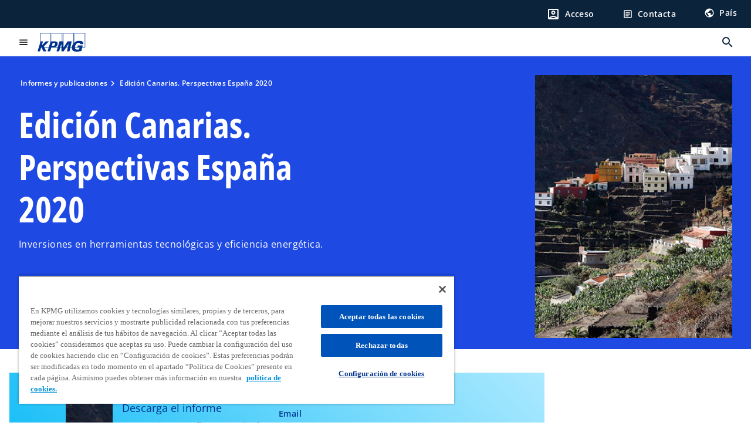

--- FILE ---
content_type: text/html;charset=utf-8
request_url: https://kpmg.com/es/es/informes-publicaciones/2020/03/perspectivas-espana-2020-edicion-canarias.html
body_size: 44004
content:
<!DOCTYPE HTML>
<html lang="es" dir="ltr">
<head>
	<meta http-equiv="content-type" content="text/html" charset="UTF-8"/>
	<meta http-equiv="content-encoding" content="text/html"/>
	<meta charset="utf-8" class="chrome"/>
	<meta http-equiv="X-UA-Compatible" content="IE=edge,chrome=1"/>
	<meta http-equiv="content-language" content="es"/>

	<script defer="defer" type="text/javascript" src="https://rum.hlx.page/.rum/@adobe/helix-rum-js@%5E2/dist/rum-standalone.js" data-routing="program=92310,environment=1046541,tier=publish"></script>
<link rel="preconnect" href="https://assets.kpmg.com" crossorigin=""/>

	<link rel="preload" as="font" type="font/woff2" href="/etc.clientlibs/kpmg/clientlibs/clientlib-site/resources/fonts/OpenSans/OpenSans-Regular.ttf" crossorigin/>
	<link rel="preload" as="font" type="font/woff2" href="/etc.clientlibs/kpmg/clientlibs/clientlib-site/resources/fonts/OpenSans/OpenSans-Regular.woff2" crossorigin/>
	<link rel="preload" as="font" type="font/woff2" href="/etc.clientlibs/kpmg/clientlibs/clientlib-site/resources/fonts/OpenSans/OpenSans-Medium.ttf" crossorigin/>
	<link rel="preload" as="font" type="font/woff2" href="/etc.clientlibs/kpmg/clientlibs/clientlib-site/resources/fonts/OpenSans/OpenSans-Medium.woff2" crossorigin/>
	<link rel="preload" as="font" type="font/woff2" href="/etc.clientlibs/kpmg/clientlibs/clientlib-site/resources/fonts/OpenSans/OpenSans-Medium.ttf" crossorigin/>
	<link rel="preload" as="font" type="font/woff2" href="/etc.clientlibs/kpmg/clientlibs/clientlib-site/resources/fonts/Material_Icons/MaterialIcons-Regular.woff2" crossorigin/>
	<link rel="preload" as="font" type="font/woff2" href="/etc.clientlibs/kpmg/clientlibs/clientlib-site/resources/fonts/Material_Icons/MaterialIcons-Regular.ttf" crossorigin/>
	<link rel="preload" as="font" type="font/woff2" href="/etc.clientlibs/kpmg/clientlibs/clientlib-site/resources/fonts/OpenSans_Condensed/OpenSans_Condensed-Regular.woff2" crossorigin/>
	<link rel="preload" as="font" type="font/woff2" href="/etc.clientlibs/kpmg/clientlibs/clientlib-site/resources/fonts/OpenSans_Condensed/OpenSans_Condensed-Regular.ttf" crossorigin/>

	<link rel="icon" type="image/png" sizes="32x32" href="/etc.clientlibs/kpmg/clientlibs/clientlib-site/resources/images/favicons/favicon-32x32.png"/>
	<link rel="icon" type="image/png" sizes="16x16" href="/etc.clientlibs/kpmg/clientlibs/clientlib-site/resources/images/favicons/favicon-16x16.png"/>

	<link rel="icon" type="image/x-icon" href="/etc.clientlibs/kpmg/clientlibs/clientlib-site/resources/images/favicons/favicon.ico"/>

	<link rel="icon" type="image/svg+xml" sizes="96x96" href="/etc.clientlibs/kpmg/clientlibs/clientlib-site/resources/images/favicons/favicon-96x96.svg"/>
	<link rel="icon" type="image/svg+xml" sizes="32x32" href="/etc.clientlibs/kpmg/clientlibs/clientlib-site/resources/images/favicons/favicon-32x32.svg"/>
	<link rel="icon" type="image/svg+xml" sizes="16x16" href="/etc.clientlibs/kpmg/clientlibs/clientlib-site/resources/images/favicons/favicon-16x16.svg"/>

     
	<link rel="apple-touch-icon" sizes="180x180" href="/etc.clientlibs/kpmg/clientlibs/clientlib-site/resources/images/favicons/apple-touch-icon-180x180.png"/>
	<link rel="apple-touch-icon" sizes="167x167" href="/etc.clientlibs/kpmg/clientlibs/clientlib-site/resources/images/favicons/apple-touch-icon-167x167.png"/>
	<link rel="apple-touch-icon" sizes="152x152" href="/etc.clientlibs/kpmg/clientlibs/clientlib-site/resources/images/favicons/apple-touch-icon-152x152.png"/>
	<link rel="apple-touch-icon" sizes="120x120" href="/etc.clientlibs/kpmg/clientlibs/clientlib-site/resources/images/favicons/apple-touch-icon-120x120.png"/>
	<link rel="apple-touch-icon" sizes="76x76" href="/etc.clientlibs/kpmg/clientlibs/clientlib-site/resources/images/favicons/apple-touch-icon-76x76.png"/>
	<link rel="apple-touch-icon" sizes="60x60" href="/etc.clientlibs/kpmg/clientlibs/clientlib-site/resources/images/favicons/apple-touch-icon-60x60.png"/>
	<link rel="apple-touch-icon" href="/etc.clientlibs/kpmg/clientlibs/clientlib-site/resources/images/favicons/apple-touch-icon.png"/>


	<link rel="icon" type="image/svg+xml" sizes="512x512" href="/etc.clientlibs/kpmg/clientlibs/clientlib-site/resources/images/favicons/android-chrome-512x512.svg"/>
	<link rel="icon" type="image/svg+xml" sizes="192x192" href="/etc.clientlibs/kpmg/clientlibs/clientlib-site/resources/images/favicons/android-chrome-192x192.svg"/>
	<link rel="icon" type="image/svg+xml" sizes="144x144" href="/etc.clientlibs/kpmg/clientlibs/clientlib-site/resources/images/favicons/android-chrome-144x144.svg"/>
	<link rel="icon" type="image/svg+xml" sizes="96x96" href="/etc.clientlibs/kpmg/clientlibs/clientlib-site/resources/images/favicons/android-chrome-96x96.svg"/>
	<link rel="icon" type="image/svg+xml" sizes="72x72" href="/etc.clientlibs/kpmg/clientlibs/clientlib-site/resources/images/favicons/android-chrome-72x72.svg"/>
	<link rel="icon" type="image/svg+xml" sizes="48x48" href="/etc.clientlibs/kpmg/clientlibs/clientlib-site/resources/images/favicons/android-chrome-48x48.svg"/>
	<link rel="icon" type="image/svg+xml" sizes="36x36" href="/etc.clientlibs/kpmg/clientlibs/clientlib-site/resources/images/favicons/android-chrome-36x36.svg"/>

	<meta property="og:type" content="website"/>
	<meta property="og:url" content="https://kpmg.com/es/es/informes-publicaciones/2020/03/perspectivas-espana-2020-edicion-canarias.html"/>
	<meta property="og:title" content="Edición Canarias. Perspectivas España 2020"/>
	<meta property="og:description" content="Inversiones en herramientas tecnológicas y eficiencia energética."/>
	<meta property="og:site_name" content="KPMG"/>
	<meta property="og:image" content="/content/dam/kpmgsites/es/images/2020/03/1500x1000_v01_canarias.jpg"/>
	<meta property="og:locale" content="es"/>
	
	
	<meta property="twitter:url" content="https://kpmg.com/es/es/informes-publicaciones/2020/03/perspectivas-espana-2020-edicion-canarias.html"/>
	<meta property="twitter:title" content="Edición Canarias. Perspectivas España 2020"/>
	<meta property="twitter:description" content="Inversiones en herramientas tecnológicas y eficiencia energética."/>
	<meta property="twitter:creator" content="@KPMG"/>
	<meta property="twitter:card" content="summary_large_image"/>
	<meta property="twitter:image" content="/content/dam/kpmgsites/es/images/2020/03/1500x1000_v01_canarias.jpg"/>
		<script type="text/javascript">
			window.kpmgPath = window.location.pathname.toLowerCase();
            var preferredSite = '';
            function getCookie(cname) {
                var name = cname + "=";
                var cArray = document.cookie.split(';');
                for(var i = 0; i < cArray.length; i++) {
                    var c = cArray[i];
                    while (c.charAt(0) == ' ') {
                        c = c.substring(1);
                    }
                    if (c.indexOf(name) == 0) {
                        preferredSite = c.substring(name.length, c.length);
                        preferredSite = preferredSite.indexOf(".html") > -1 ? preferredSite : "";
                        return true;
                    }
                }
            }
            if(window.kpmgPath === "/xx/en.html" && document.referrer === "" ) {
                getCookie("g_redirect");
                if( preferredSite.length > 0 && preferredSite !== "/xx/en.html") {
                    var geoUserSite = encodeURI(preferredSite)
                    console.log("datageo:",geoUserSite);
                    window.location = geoUserSite;
                }
            }</script>
	
    
    <script type="application/ld+json">
		{
  "@context" : "https://schema.org/",
  "@graph" : [ {
    "@type" : "Corporation",
    "@id" : "https://kpmg.com/es#corporation",
    "url" : "https://kpmg.com/es/es#home",
    "name" : "KPMG en España",
    "description" : "Servicios de auditoría, fiscales y de asesoramiento legal, financiero y de negocio.",
    "image" : "/content/dam/kpmgsites/es/images/2022/09/abstract-swirl.jpg",
    "logo" : {
      "@type" : "ImageObject",
      "url" : "https://assets.kpmg.com/is/image/kpmg/kpmg-logo-1",
      "width" : "77",
      "height" : "30"
    },
    "address" : { }
  }, {
    "@type" : "WebSite",
    "@id" : "https://kpmg.com/es#website",
    "url" : "https://kpmg.com/es/es#home",
    "name" : "KPMG en España"
  }, {
    "@context" : "https://schema.org",
    "@type" : "WebPage",
    "name" : "Edición Canarias. Perspectivas España 2020",
    "url" : "https://kpmg.com/es/es/informes-publicaciones/2020/03/perspectivas-espana-2020-edicion-canarias.html",
    "description" : "Inversiones en herramientas tecnológicas y eficiencia energética.",
    "publisher" : {
      "@type" : "Corporation",
      "name" : "KPMG",
      "logo" : {
        "@type" : "ImageObject",
        "url" : "https://assets.kpmg.com/is/image/kpmg/kpmg-logo-1"
      }
    },
    "mainEntityOfPage" : {
      "@type" : "WebSite",
      "name" : "KPMG",
      "url" : "https://kpmg.com/es/es#home"
    },
    "potentialAction" : {
      "@type" : "SearchAction",
      "target" : "https://www.kpmg.com/search?q={search_term_string}",
      "query-input" : "required name=search_term_string"
    }
  }, {
    "@type" : "Corporation",
    "@id" : "https://kpmg.com/es#organization",
    "name" : "KPMG en España",
    "logo" : {
      "@type" : "ImageObject",
      "url" : "https://assets.kpmg.com/is/image/kpmg/kpmg-logo-1",
      "width" : "77",
      "height" : "30"
    },
    "parentOrganization" : {
      "@id" : "https://kpmg.com/es#corporation"
    }
  }, {
    "@context" : "https://schema.org",
    "@type" : "Article",
    "headline" : "Edición Canarias. Perspectivas España 2020",
    "description" : "Inversiones en herramientas tecnológicas y eficiencia energética.",
    "datePublished" : "2024-10-04T09:54:24.174Z",
    "dateModified" : "2024-10-04T09:54:24.174Z",
    "author" : {
      "@type" : "Corporation",
      "name" : "KPMG"
    },
    "publisher" : {
      "@type" : "Corporation",
      "name" : "KPMG",
      "logo" : {
        "@type" : "ImageObject",
        "url" : "https://assets.kpmg.com/is/image/kpmg/kpmg-logo-1"
      }
    },
    "mainEntityOfPage" : {
      "@type" : "WebPage",
      "@id" : "https://kpmg.com/es/es/informes-publicaciones/2020/03/perspectivas-espana-2020-edicion-canarias.html"
    }
  } ]
}
	</script>
	
	
    <meta charset="UTF-8"/>
    <title>Edición Canarias. Perspectivas España 2020</title>
    
    <meta name="description" content="Inversiones en herramientas tecnológicas y eficiencia energética."/>
    <meta name="template" content="page-article"/>
    <meta name="viewport" content="width=device-width, initial-scale=1"/>
    

    
    
<link rel="canonical" href="https://kpmg.com/es/es/informes-publicaciones/2020/03/perspectivas-espana-2020-edicion-canarias.html"/>

    




    
    

    

	
  



		
       <script type="text/plain" class="optanon-category-C0003" src="//assets.adobedtm.com/9ff0694f1438/dd433ce7efb6/launch-5b72ccf8a16a.min.js" async></script>

    
    <script src="/etc.clientlibs/kpmg/clientlibs/clientlib-dependencies.lc-d41d8cd98f00b204e9800998ecf8427e-lc.min.js"></script>


    
        
    <link rel="stylesheet" href="/etc.clientlibs/kpmg/clientlibs/clientlib-base.lc-bee0a8382ad36e345dda31b92379d226-lc.min.css" type="text/css">
<link rel="stylesheet" href="/etc.clientlibs/kpmg/clientlibs/clientlib-dependencies.lc-d41d8cd98f00b204e9800998ecf8427e-lc.min.css" type="text/css">
<link rel="stylesheet" href="/etc.clientlibs/kpmg/clientlibs/clientlib-site.lc-fa36290cf702ba4fcc2a2e04da852280-lc.min.css" type="text/css">


    
    
    
    
    
    
    
    <script async src="/etc.clientlibs/core/wcm/components/commons/datalayer/v1/clientlibs/core.wcm.components.commons.datalayer.v1.lc-70264651675213ed7f7cc5a02a00f621-lc.min.js"></script>



    
    

	
	  		
		<!-- One Trust Enabled Start (One Trust Script)-->
		
			<!-- OneTrust Cookies Consent Notice start for kpmg.com/es -->
<script src="https://collection.kpmg.com/scripttemplates/otSDKStub.js" type="text/javascript" charset="UTF-8" data-domain-script="0192245e-4646-7c36-bab4-6500e62be580"></script>
<script type="text/javascript">
    document.addEventListener("oneTrustEvent", function()
     {
      if (Optanon && typeof Optanon.IsAlertBoxClosed === 'function' && Optanon.IsAlertBoxClosed() && !OptanonActiveGroups.includes("C0003")) {
        var pageName = document.title;
        var g = encodeURIComponent(window.location.href); 
        var v7 = encodeURIComponent(window.location.href);
        var v145 = "opted-out";
        var v146 = " anonymous";
        var server = "kpmg.com";
        var events = "event155"; 
        var rsid = "kpmgtotalaem"; 
        var img = document.createElement('img');
        img.src =
        'https://smetrics.kpmg.com/b/ss/' + rsid + '/1/JS-2.25.0/s' +
        '?AQB=1' +
        '&pageName=' + encodeURIComponent(pageName) +
        '&g=' + g +
        '&server=' + encodeURIComponent(server) +
        '&events=' + encodeURIComponent(events) +
        '&v7=' + g +
        '&v145=' + encodeURIComponent(v145) +
        '&v146=' + encodeURIComponent(v146) +
        '&AQE=1';
        img.width = 1;
        img.height = 1;
        img.style.display = 'none';
        document.body.appendChild(img);
    }
  });
 
</script>
<!-- OneTrust Cookies Consent Notice end for kpmg.com/es -->
			<script type="text/javascript">
				var oneTrustEnabled = true;
				/* OneTrust Script - Start  * OptanonWrapper function will be called by OneTrust after the page load
				* This has to be placed after OneTrust script in the order
				*/
				function OptanonWrapper() {
					var evt = document.createEvent("CustomEvent"), cookiesSettingsButton = document.getElementById('ot-sdk-btn');
					evt.initCustomEvent('oneTrustEvent', false, false, {activeGroups: OptanonActiveGroups, groups: Optanon.GetDomainData()});
					document.dispatchEvent(evt);
					window.oneTrustObj = window.oneTrustObj || {};
					window.oneTrustObj.isScriptLoaded = true;
	
					//Show the Cookie-Settings button at the bottom only after User provides the consent
					if(Optanon  && typeof Optanon.IsAlertBoxClosed === 'function'  && Optanon.IsAlertBoxClosed()  && cookiesSettingsButton !== null) {
						cookiesSettingsButton.style.display = "block";
					}
				}
			</script>
		

		<!-- One Trust Enabled End (One Trust Script)-->
		<!-- One Trust Disabled Start (One Trust Script)-->
		
		<!-- One Trust Disabled End (One Trust Script)-->
		
	    <!-- Common Header Scripts -->
		
				<!-- Google tag (gtag.js) -->
<script async src="https://www.googletagmanager.com/gtag/js?id=AW-996337976"></script>
<script>
  window.dataLayer = window.dataLayer || [];
  function gtag(){dataLayer.push(arguments);}
  gtag('js', new Date());

  gtag('config', 'AW-996337976');
</script>

		
				<!-- Schema.org data KPMG Spain-->
<script type="application/ld+json">
{
  "@context": "https://schema.org/",
  "@graph": [
    {
      "@type": "Corporation",
      "@id": "https://kpmg.com/es/#corporation",
      "url": "https://kpmg.com/es/es.html",
      "name": "KPMG en España",
      "description": "Servicios de auditoría, consultoría, fiscales y de asesoramiento legal, financiero y de negocio.",
      "image": "https://kpmg.com/content/dam/kpmgsites/es/images/2024/07/oficina-kpmg-madrid.jpg",
      "logo": {
        "@type": "ImageObject",
        "url": "https://kpmg.com/content/dam/kpmgsites/es/kpmg-spain-logo.svg",
        "width": "77",
        "height": "30"
      },
      "sameAs": [
        "https://www.linkedin.com/company/kpmg-espana",
        "https://twitter.com/KPMG_ES",
        "https://www.youtube.com/@KpmgEs",
        "https://www.instagram.com/kpmg_es/",
        "https://www.facebook.com/KPMGES",
        "https://www.tiktok.com/@kpmg_es?lang=es",
        "https://es.wikipedia.org/wiki/KPMG",
	"https://www.google.com/search?kgmid=/g/1tq6fsys",
	"https://www.google.com/search?kgmid=/g/11ts3djhxx",
        "https://www.google.com/search?kgmid=/g/11fy27gwvd",
        "https://www.google.com/search?kgmid=/g/11fy26_5ns",
        "https://www.google.com/search?kgmid=/g/11fy26qy4h",
        "https://www.google.com/search?kgmid=/g/11g9n1pqfr"
      ],
      "address": {
        "@type": "PostalAddress",
        "addressLocality": "Madrid",
        "postalCode": "28046",
        "streetAddress": "Paseo de la Castellana, 259 C",
        "addressCountry": "ES"
      }
    },
    {
      "@type": "WebSite",
      "@id": "https://kpmg.com/es/#website",
      "url": " https://kpmg.com/es/es.html",
      "name": "KPMG en España",
      "inLanguage": "es-ES",
      "potentialAction": {
        "@type": "SearchAction",
        "target": "https://kpmg.com/es/es/misc/search-results.html?q={search_term_string}",
        "query-input": "required name=search_term_string"
      }
    },
    {
        "@type": "ContactPoint",
        "@id": "https://kpmg.com/es/es/sobre-kpmg/oficinas.html",
        "telephone": "+34 91 456 34 00",
        "contactType": "sales",
        "areaServed": "España y Andorra",
        "availableLanguage": ["Spanish"]
    },
    {
      "@type": "Organization",
      "@id": "https://kpmg.com/es/#organization",
      "name": "KPMG en España",
      "logo": {
        "@type": "ImageObject",
        "url": "https://kpmg.com/content/dam/kpmgsites/es/kpmg-spain-logo.svg",
        "width": "77",
        "height": "30"
      },
      "publishingPrinciples": "https://kpmg.com/es/es/misc/politica-privacidad.html",
      "parentOrganization": {
        "@id": "https://kpmg.com/es/#corporation"
      }
    }
  ]
}
</script>
<!-- End of generic Schema.org data -->
		
		<!-- Page Header Scripts -->
		
	
</head>
<body class="page-article page basicpage" id="page-fe90575f82" data-cmp-link-accessibility-enabled data-cmp-link-accessibility-text="se abre en una pestaña nueva" data-cmp-data-layer-enabled data-country-name="Spain">

	  
    

	  
    


	<script>
		window.adobeDataLayer = window.adobeDataLayer || [];
		const [page,{id:pageId}] = JSON.parse("[{\x22page\u002Dfe90575f82\x22:{\x22xdm:language\x22:\x22es\x22,\x22publisher\x22:\x22ES – ES – Corporativo\x22,\x22country\x22:\x22es\x22,\x22dc:description\x22:\x22Inversiones en herramientas tecnológicas y eficiencia energética.\x22,\x22repo:path\x22:\x22\/content\/kpmgpublic\/es\/es\/informes\u002Dpublicaciones\/2020\/03\/perspectivas\u002Despana\u002D2020\u002Dedicion\u002Dcanarias.html\x22,\x22dc:title\x22:\x22Edición Canarias. Perspectivas España 2020\x22,\x22xdm:tags\x22:[],\x22expiryDate\x22:\x2212\/30\/2099\x22,\x22repo:modifyDate\x22:\x222024\u002D10\u002D04T09:54:24Z\x22,\x22pageName\x22:\x22es:es:informes\u002Dpublicaciones:2020:03:perspectivas\u002Despana\u002D2020\u002Dedicion\u002Dcanarias\x22,\x22xdm:template\x22:\x22\/conf\/kpmg\/settings\/wcm\/templates\/page\u002Darticle\x22,\x22issueDate\x22:\x22\x22,\x22effectiveDate\x22:\x2202\/25\/2020\x22,\x22primaryCategory\x22:\x22informes\u002Dpublicaciones\x22,\x22subCategory1\x22:\x222020\x22,\x22subCategory2\x22:\x2203\x22,\x22subCategory3\x22:\x22perspectivas\u002Despana\u002D2020\u002Dedicion\u002Dcanarias\x22,\x22@type\x22:\x22core\/wcm\/components\/page\/v3\/page\x22}},{\"id\":\"page\u002Dfe90575f82\"}]");
		if(localStorage.getItem("userlogout")){
			localStorage.removeItem("userlogout");
			page[pageId]["dc:title"] = "logout successful"
		 	page[pageId]["loginStatus"] = "logged-out"
		}
		adobeDataLayer.push({
			page,
			event:'cmp:show',
			eventInfo: {
				path: 'page.page\u002Dfe90575f82'
			}
		});
	</script>


	




	
<div class="root container responsivegrid">

    
    
    
    <div id="container-8b91850fa4" class="cmp-container">
        
        <header class="experiencefragment">
<div id="experiencefragment-3c8ee84ab7" class="cmp-experiencefragment cmp-experiencefragment--header">


    
    <div id="container-ae5169f4ad" class="cmp-container">
        


<div class="aem-Grid aem-Grid--12 aem-Grid--default--12 ">
    
    <div class="header aem-GridColumn aem-GridColumn--default--12">
  <div class="cmp-header" data-cmp-header>
    
    
    
    
    
  
  
  

  <div class="cmp-menu-item-bar" role="header" id="kpmg-accessibility-header" data-cmp-menu-item-bar-mobile="false">
    <div class="cmp-menu-item-bar--container">
      <div class="cmp-menu-item-bar--inner rfp">
        
          
    <div class="cmp-ppc-navigation cmp-menu-item">
        <div class="ppc-loading-spinner-container">
            <div class="loading-spinner">
              <h4></h4>
              <h6></h6>
              <div class="loading-spinner__icon"></div>
              <p></p>
            </div>
        </div>
    
    	
            <a type="button" class="cmp-ppc-navigation__userlogin cmp-menu-item__inner" aria-label="Login" data-cmp-clickable="true" data-cmp-data-layer="{&#34;ppc-navigation-d682739422&#34;:{&#34;parentId&#34;:&#34;ppc-navigation&#34;,&#34;@type&#34;:&#34;kpmg/components/navigation/header/ppc-navigation&#34;,&#34;dc:title&#34;:&#34;Acceso&#34;,&#34;xdm:linkURL&#34;:&#34;https://kpmg.com/es/es/user/login.html&#34;}}" aria-expanded="false" href="https://kpmg.com/es/es/user/login.html">
                
    <span class="cmp-menu-item__icon cmp-menu-item__icon--account_box" aria-hidden="true">account_box</span>

                <div class="cmp-menu-item__label">Acceso</div>
            </a>
        
        
        <button type="button" class="cmp-ppc-navigation__loggedin cmp-menu-item__inner" aria-label="My KPMG" data-cmp-clickable="true" data-cmp-data-layer="{&#34;ppc-navigation-334359b90e&#34;:{&#34;parentId&#34;:&#34;ppc-navigation&#34;,&#34;@type&#34;:&#34;kpmg/components/navigation/header/ppc-navigation&#34;,&#34;dc:title&#34;:&#34;My KPMG&#34;,&#34;xdm:linkURL&#34;:&#34;#&#34;}}" aria-expanded="false" aria-haspopup="true">
            
    <span class="cmp-menu-item__icon cmp-menu-item__icon--account_box" aria-hidden="true">account_box</span>

            <div class="cmp-menu-item__label"></div>
   		</button>
        <nav class="cmp-ppc-navigation__nav">
            <button class="cmp-ppc-navigation__nav-close">
                <span class="material-icons-outlined">close</span>
            </button>
            <ul class="">
                <li>
                    <div class="" data-link-type="preferenceManagement">
                        
                        
                            <a class="cmp-menu-link__inner" data-cmp-data-layer="{&#34;ppc-navigation-ebd2d0c59d&#34;:{&#34;parentId&#34;:&#34;ppc-navigation&#34;,&#34;@type&#34;:&#34;kpmg/components/navigation/header/ppc-navigation/item&#34;,&#34;dc:title&#34;:&#34;Centro de preferencias&#34;,&#34;xdm:linkURL&#34;:&#34;https://kpmg.com/es/es/user/preferencias.html&#34;}}" data-cmp-clickable="" data-cmp-menu-link="sectionNav" href="https://kpmg.com/es/es/user/preferencias.html">
                                <div class="cmp-menu-link__inner--label">Centro de preferencias</div>
                            </a>
                        
                    </div>
                </li>
            
                <li>
                    <div class="" data-link-type="profile">
                        
                        
                            <a class="cmp-menu-link__inner" data-cmp-data-layer="{&#34;ppc-navigation-e89d9a9f6d&#34;:{&#34;parentId&#34;:&#34;ppc-navigation&#34;,&#34;@type&#34;:&#34;kpmg/components/navigation/header/ppc-navigation/item&#34;,&#34;dc:title&#34;:&#34;Perfil&#34;,&#34;xdm:linkURL&#34;:&#34;https://kpmg.com/es/es/user/perfil.html&#34;}}" data-cmp-clickable="" data-cmp-menu-link="sectionNav" href="https://kpmg.com/es/es/user/perfil.html">
                                <div class="cmp-menu-link__inner--label">Perfil</div>
                            </a>
                        
                    </div>
                </li>
            
                <li>
                    <div class="" data-link-type="logout">
                        
                            <button class="cmp-menu-link__inner" data-cmp-data-layer="{&#34;ppc-navigation-03501e0525&#34;:{&#34;parentId&#34;:&#34;ppc-navigation&#34;,&#34;@type&#34;:&#34;kpmg/components/navigation/header/ppc-navigation/item&#34;,&#34;dc:title&#34;:&#34;Salir&#34;,&#34;xdm:linkURL&#34;:&#34;https://launch.kpmg.com/#.html&#34;}}" data-cmp-clickable="" data-cmp-menu-link="sectionNav">
                                <div class="cmp-menu-link__inner--label">Salir</div>
                            </button>
                        
                        
                    </div>
                </li>
            </ul>
        </nav>
    </div>


        
        
          <div class="cmp-menu-item">
  <a id="menu-item-8454f3815c" class="cmp-menu-item__inner" data-cmp-clickable data-cmp-data-layer="{&#34;menu-item-8454f3815c&#34;:{&#34;@type&#34;:&#34;kpmg/components/navigation/header/menu-item&#34;,&#34;repo:modifyDate&#34;:&#34;2024-08-13T11:53:44Z&#34;,&#34;dc:title&#34;:&#34;Contacta&#34;,&#34;xdm:linkURL&#34;:&#34;/es/es/misc/contacto.html&#34;}}" href="/es/es/misc/contacto.html">
    
    <span class="cmp-menu-item__icon cmp-menu-item__icon--article" aria-hidden="true">article</span>

    <div class="cmp-menu-item__label">
      Contacta
    </div>
  </a>
</div>

        
        
          <div class="cmp-lang-selector">
  <button type="button" id="lang-selector-75a81005b8" class="cmp-lang-selector__toggle-btn cmp-menu-item__inner" data-cmp-clickable data-cmp-data-layer="{&#34;lang-selector-334359b90e&#34;:{&#34;parentId&#34;:&#34;lang-selector&#34;,&#34;@type&#34;:&#34;kpmg/components/navigation/header/lang-selector&#34;,&#34;dc:title&#34;:&#34;País&#34;,&#34;xdm:linkURL&#34;:&#34;#&#34;}}" aria-haspopup="dialog">
    
    <span class="cmp-lang-selector__icon cmp-lang-selector__icon--public" aria-hidden="true">public</span>

    <div class="cmp-lang-selector__label">
      País
    </div>
    <span class="material-icons-outlined cmp-lang-selector__chevron-icon" aria-hidden="true">
      expand_more
    </span>
  </button>
</div>

        
      </div>
    </div>
  </div>

    
  <div data-cmp-langselector="side-navbar" class="language-selector__side-navbar">
    <div class="language-selector__mobile-close">
      <button data-cmp-langselector="close-btn" data-cmp-clickable="true" class="language-selector__mobile-close--btn">
        <span class="material-icons-outlined">close</span>
      </button>
    </div>
    <div class="language-selector__container">
      <ul class="country-list country-list--short" data-cmp-langselector="language-selector"></ul>
      <div class="cmp-form-text">
        <label for="filter-search-input">Buscar</label>
        <input class="cmp-form-text__text" data-cmp-hook-form-text="input" type="text" id="filter-search-input" placeholder="Introduzca palabras clave" name="filter-search-input" aria-describedby="enter keywords" data-cmp-langselector="filter-search-input"/>
        <button class="material-icons-outlined input-cancel" data-cmp-langselector="filter-cancel">
          cancel
        </button>
      </div>
      <div class="filter-message" aria-live="polite" aria-atomic="true" data-cmp-langselector="filter-message" data-message="Información no encontrada"></div>
      <div class="contry-list-container">
        <div class="sr-only country-list--count" aria-live="polite" aria-atomic="true" data-message="Resultados encontrados"></div>
        <ul class="country-list country-list--all" data-cmp-langselector="list-of-all-countries"></ul>
      </div>
    </div>
  </div>



    
      
      <div id="kpmg-accessibility-nav" role="navigation" class="cmp-header__main-nav-bar" data-cmp-header-main-nav-bar>
        <div class="cmp-header__main-nav-bar--container">
          <div class="cmp-header__main-nav-bar--inner">
            <div class="cmp-header__main-nav-bar--column">
              
              <div class="cmp-mobile-toggle">
  <button data-cmp-mobile-toggle type="button" id="mobile-toggle-71d165097f" class="cmp-mobile-toggle__inner" aria-label="Menú principal" data-cmp-clickable data-cmp-data-layer="{&#34;mobile-toggle-71d165097f&#34;:{&#34;@type&#34;:&#34;kpmg/components/navigation/header/mobile-toggle&#34;}}" aria-expanded="false" aria-controls="mobile-menu">
    <span class="cmp-mobile-toggle__icon" aria-hidden="true">menu</span>
  </button>
</div>

              
              
                <div class="cmp-logo" id="logo-a699ac079b" data-cmp-is="image" data-cmp-src="/content/experience-fragments/kpmgpublic/es/es/site/header/master/_jcr_content/root/header/logo.coreimg{.width}.svg/1719413277249/kpmg-spain-logo.svg" data-asset-id="d82b0e0a-2cca-45f4-8c63-d7c2d92198a9" data-cmp-filereference="/content/dam/kpmgsites/es/kpmg-spain-logo.svg" data-cmp-data-layer="{&#34;logo-a699ac079b&#34;:{&#34;@type&#34;:&#34;kpmg/components/navigation/header/logo&#34;,&#34;repo:modifyDate&#34;:&#34;2024-06-26T14:47:57Z&#34;,&#34;xdm:linkURL&#34;:&#34;/es/es.html&#34;,&#34;image&#34;:{&#34;repo:id&#34;:&#34;d82b0e0a-2cca-45f4-8c63-d7c2d92198a9&#34;,&#34;repo:modifyDate&#34;:&#34;2024-06-26T14:47:13Z&#34;,&#34;@type&#34;:&#34;image/svg+xml&#34;,&#34;repo:path&#34;:&#34;/content/dam/kpmgsites/es/kpmg-spain-logo.svg&#34;}}}" data-cmp-hook-image="imageV3" itemscope itemtype="http://schema.org/ImageObject">
     <div class="cmp-logo__inner">
          <a class="cmp-logo__link" data-cmp-clickable href="/es/es.html">
               <img src="/content/experience-fragments/kpmgpublic/es/es/site/header/master/_jcr_content/root/header/logo.coreimg.svg/1719413277249/kpmg-spain-logo.svg" loading="lazy" class="cmp-logo__image" itemprop="contentUrl" width="100" height="100" alt="KPMG en España"/>
          </a>
     </div>
    
    
    <script type="application/ld+json">
          {
  "@context" : "https://schema.org",
  "@type" : "ImageObject",
  "creator" : {
    "@type" : "Corporation",
    "name" : "KPMG International Limited"
  },
  "copyrightNotice" : "KPMG International Limited",
  "potentialAction" : {
    "@type" : "ViewAction",
    "target" : {
      "@type" : "EntryPoint"
    }
  }
}
     </script>
</div>

    

              
            </div>

            <div class="cmp-header__main-nav-bar--column" data-cmp-header-main-nav>
              
                
  
  <nav class="cmp-main-nav" data-cmp-main-nav>
    
    <div class="cmp-main-nav__mobile-header" data-cmp-main-nav-mobile-header>
      <div class="cmp-main-nav__mobile-header-container">
        <button class="cmp-main-nav__mobile-header-close" data-cmp-main-nav-mobile-header-close aria-label="cerrar">
          <span class="material-icons-outlined">close</span>
        </button>
      </div>
    </div>

    
    <ul class="cmp-main-nav__main-menu" data-cmp-main-nav-main-menu>
      
        <li class="cmp-main-nav__main-menu--list-item" data-cmp-main-nav-list-item>
          
          
  
  

  
  
    
    
  <div class="cmp-menu-link cmp-menu-link--level-one ">
    
    

    
    
    
    <button class="cmp-menu-link__inner" data-cmp-data-layer="{&#34;main-nav-link-548ade263d&#34;:{&#34;parentId&#34;:&#34;main-nav-0cdd0072b3&#34;,&#34;dc:title&#34;:&#34;Insights&#34;,&#34;xdm:linkURL&#34;:&#34;/es/es/informes-publicaciones.html&#34;,&#34;@type&#34;:&#34;kpmg/components/navigation/header/main-nav&#34;}}" data-cmp-clickable data-cmp-menu-link="levelOne" aria-expanded="false" aria-haspopup="true">
      
        
          <div class="cmp-menu-link__inner--label">
            Informes y Publicaciones
          </div>
        
        
        
        
      
      
      <span aria-hidden="true" class="cmp-menu-link__inner--icon"></span>
    </button>
  </div>


    
    <nav class="cmp-sub-menu" data-cmp-sub-menu>
      <div class="cmp-sub-menu__container">
        
        <button class="cmp-sub-menu__back-button" data-cmp-sub-menu-back>
          <span aria-hidden="true" class="cmp-sub-menu__back-button-icon"></span>
          <div class="cmp-sub-menu__back-button-label">Back</div>
        </button>

        
        
          
          
  
  
  
  

  <section class="cmp-sub-menu__section  cmp-sub-menu__section--level-two">
    

    

    <nav class="cmp-sub-menu__section-nav">
      
      
      
      

      <ul>
        <li>
          
  <div class="cmp-menu-link cmp-menu-link--section-nav cmp-menu-link--level-two">
    
    

    
    
    
    <a class="cmp-menu-link__inner" data-cmp-data-layer="{&#34;main-nav-link-a83745d6df&#34;:{&#34;parentId&#34;:&#34;main-nav-0cdd0072b3&#34;,&#34;dc:title&#34;:&#34;Ver todos los informes y publicaciones&#34;,&#34;xdm:linkURL&#34;:&#34;/es/es/informes-publicaciones.html&#34;,&#34;@type&#34;:&#34;kpmg/components/navigation/header/main-nav&#34;}}" data-cmp-clickable data-cmp-menu-link="sectionNav" href="/es/es/informes-publicaciones.html">
      
        
        
        
        
          <div class="cmp-menu-link__inner--label">
            Ver todos los informes y publicaciones
          </div>
        
      
      
      
    </a>
  </div>

        </li>
      
        <li>
          
  <div class="cmp-menu-link cmp-menu-link--section-nav cmp-menu-link--level-two">
    
    

    
    
    
    <a class="cmp-menu-link__inner" data-cmp-data-layer="{&#34;main-nav-link-8cd9432e9a&#34;:{&#34;parentId&#34;:&#34;main-nav-0cdd0072b3&#34;,&#34;dc:title&#34;:&#34;Perspectivas España 2025&#34;,&#34;xdm:linkURL&#34;:&#34;/es/es/informes-publicaciones/2025/03/perspectivas-espana-2025.html&#34;,&#34;@type&#34;:&#34;kpmg/components/navigation/header/main-nav&#34;}}" data-cmp-clickable data-cmp-menu-link="sectionNav" href="/es/es/informes-publicaciones/2025/03/perspectivas-espana-2025.html">
      
        
        
        
        
          <div class="cmp-menu-link__inner--label">
            Perspectivas España 2025
          </div>
        
      
      
      
    </a>
  </div>

        </li>
      
        <li>
          
  <div class="cmp-menu-link cmp-menu-link--section-nav cmp-menu-link--level-two">
    
    

    
    
    
    <a class="cmp-menu-link__inner" data-cmp-data-layer="{&#34;main-nav-link-9516d7235b&#34;:{&#34;parentId&#34;:&#34;main-nav-0cdd0072b3&#34;,&#34;dc:title&#34;:&#34;Podcast KPMG&#34;,&#34;xdm:linkURL&#34;:&#34;/es/es/informes-publicaciones/2019/05/podcast-kpmg.html&#34;,&#34;@type&#34;:&#34;kpmg/components/navigation/header/main-nav&#34;}}" data-cmp-clickable data-cmp-menu-link="sectionNav" href="/es/es/informes-publicaciones/2019/05/podcast-kpmg.html">
      
        
        
        
        
          <div class="cmp-menu-link__inner--label">
            Podcast KPMG
          </div>
        
      
      
      
    </a>
  </div>

        </li>
      
        <li>
          
  <div class="cmp-menu-link cmp-menu-link--section-nav cmp-menu-link--level-two">
    
    

    
    
    
    <a class="cmp-menu-link__inner" data-cmp-data-layer="{&#34;main-nav-link-277c3940cd&#34;:{&#34;parentId&#34;:&#34;main-nav-0cdd0072b3&#34;,&#34;dc:title&#34;:&#34;Tax Alerts&#34;,&#34;xdm:linkURL&#34;:&#34;/es/es/informes-publicaciones/2015/06/tax-alerts.html&#34;,&#34;@type&#34;:&#34;kpmg/components/navigation/header/main-nav&#34;}}" data-cmp-clickable data-cmp-menu-link="sectionNav" href="/es/es/informes-publicaciones/2015/06/tax-alerts.html">
      
        
        
        
        
          <div class="cmp-menu-link__inner--label">
            Tax Alerts
          </div>
        
      
      
      
    </a>
  </div>

        </li>
      
        <li>
          
  <div class="cmp-menu-link cmp-menu-link--section-nav cmp-menu-link--level-two">
    
    

    
    
    
    <a class="cmp-menu-link__inner" data-cmp-data-layer="{&#34;main-nav-link-64a7d0404b&#34;:{&#34;parentId&#34;:&#34;main-nav-0cdd0072b3&#34;,&#34;dc:title&#34;:&#34;Legal Alerts&#34;,&#34;xdm:linkURL&#34;:&#34;/es/es/informes-publicaciones/2015/06/legal-alerts.html&#34;,&#34;@type&#34;:&#34;kpmg/components/navigation/header/main-nav&#34;}}" data-cmp-clickable data-cmp-menu-link="sectionNav" href="/es/es/informes-publicaciones/2015/06/legal-alerts.html">
      
        
        
        
        
          <div class="cmp-menu-link__inner--label">
            Legal Alerts
          </div>
        
      
      
      
    </a>
  </div>

        </li>
      </ul>
    </nav>
  </section>

        

        
        
      </div>
    </nav>
  

        </li>
      
        <li class="cmp-main-nav__main-menu--list-item" data-cmp-main-nav-list-item>
          
          
  
  

  
  
    
    
  <div class="cmp-menu-link cmp-menu-link--level-one ">
    
    

    
    
    
    <button class="cmp-menu-link__inner" data-cmp-data-layer="{&#34;main-nav-link-da67652450&#34;:{&#34;parentId&#34;:&#34;main-nav-0cdd0072b3&#34;,&#34;dc:title&#34;:&#34;Industries&#34;,&#34;xdm:linkURL&#34;:&#34;/es/es/sectores.html&#34;,&#34;@type&#34;:&#34;kpmg/components/navigation/header/main-nav&#34;}}" data-cmp-clickable data-cmp-menu-link="levelOne" aria-expanded="false" aria-haspopup="true">
      
        
        
          <div class="cmp-menu-link__inner--label">
            Sectores
          </div>
        
        
        
      
      
      <span aria-hidden="true" class="cmp-menu-link__inner--icon"></span>
    </button>
  </div>


    
    <nav class="cmp-sub-menu" data-cmp-sub-menu>
      <div class="cmp-sub-menu__container">
        
        <button class="cmp-sub-menu__back-button" data-cmp-sub-menu-back>
          <span aria-hidden="true" class="cmp-sub-menu__back-button-icon"></span>
          <div class="cmp-sub-menu__back-button-label">Back</div>
        </button>

        
        
          
          
  
  
  
  

  <section class="cmp-sub-menu__section  cmp-sub-menu__section--level-two">
    

    

    <nav class="cmp-sub-menu__section-nav">
      
      
      
      

      <ul>
        <li>
          
  <div class="cmp-menu-link cmp-menu-link--section-nav cmp-menu-link--level-two">
    
    

    
    
    
    <a class="cmp-menu-link__inner" data-cmp-data-layer="{&#34;main-nav-link-37bfd4edce&#34;:{&#34;parentId&#34;:&#34;main-nav-0cdd0072b3&#34;,&#34;dc:title&#34;:&#34;Ver todos los sectores&#34;,&#34;xdm:linkURL&#34;:&#34;/es/es/sectores.html&#34;,&#34;@type&#34;:&#34;kpmg/components/navigation/header/main-nav&#34;}}" data-cmp-clickable data-cmp-menu-link="sectionNav" href="/es/es/sectores.html">
      
        
        
        
        
          <div class="cmp-menu-link__inner--label">
            Ver todos los sectores
          </div>
        
      
      
      
    </a>
  </div>

        </li>
      
        <li>
          
  <div class="cmp-menu-link cmp-menu-link--section-nav cmp-menu-link--level-two">
    
    

    
    
    
    <a class="cmp-menu-link__inner" data-cmp-data-layer="{&#34;main-nav-link-4abcda2914&#34;:{&#34;parentId&#34;:&#34;main-nav-0cdd0072b3&#34;,&#34;dc:title&#34;:&#34;Sector Bancario&#34;,&#34;xdm:linkURL&#34;:&#34;/es/es/sectores/sector-bancario.html&#34;,&#34;@type&#34;:&#34;kpmg/components/navigation/header/main-nav&#34;}}" data-cmp-clickable data-cmp-menu-link="sectionNav" href="/es/es/sectores/sector-bancario.html">
      
        
        
        
        
          <div class="cmp-menu-link__inner--label">
            Sector Bancario
          </div>
        
      
      
      
    </a>
  </div>

        </li>
      
        <li>
          
  <div class="cmp-menu-link cmp-menu-link--section-nav cmp-menu-link--level-two">
    
    

    
    
    
    <a class="cmp-menu-link__inner" data-cmp-data-layer="{&#34;main-nav-link-f72f53f6d4&#34;:{&#34;parentId&#34;:&#34;main-nav-0cdd0072b3&#34;,&#34;dc:title&#34;:&#34;Sector Consumo y Retail&#34;,&#34;xdm:linkURL&#34;:&#34;/es/es/sectores/sector-consumo-retail.html&#34;,&#34;@type&#34;:&#34;kpmg/components/navigation/header/main-nav&#34;}}" data-cmp-clickable data-cmp-menu-link="sectionNav" href="/es/es/sectores/sector-consumo-retail.html">
      
        
        
        
        
          <div class="cmp-menu-link__inner--label">
            Sector Consumo y Retail
          </div>
        
      
      
      
    </a>
  </div>

        </li>
      
        <li>
          
  <div class="cmp-menu-link cmp-menu-link--section-nav cmp-menu-link--level-two">
    
    

    
    
    
    <a class="cmp-menu-link__inner" data-cmp-data-layer="{&#34;main-nav-link-0db1174fb0&#34;:{&#34;parentId&#34;:&#34;main-nav-0cdd0072b3&#34;,&#34;dc:title&#34;:&#34;Sector Energético y Recursos Naturales&#34;,&#34;xdm:linkURL&#34;:&#34;/es/es/sectores/sector-energetico-recursos-naturales.html&#34;,&#34;@type&#34;:&#34;kpmg/components/navigation/header/main-nav&#34;}}" data-cmp-clickable data-cmp-menu-link="sectionNav" href="/es/es/sectores/sector-energetico-recursos-naturales.html">
      
        
        
        
        
          <div class="cmp-menu-link__inner--label">
            Sector Energético y Recursos Naturales
          </div>
        
      
      
      
    </a>
  </div>

        </li>
      
        <li>
          
  <div class="cmp-menu-link cmp-menu-link--section-nav cmp-menu-link--level-two">
    
    

    
    
    
    <a class="cmp-menu-link__inner" data-cmp-data-layer="{&#34;main-nav-link-d4db40c82d&#34;:{&#34;parentId&#34;:&#34;main-nav-0cdd0072b3&#34;,&#34;dc:title&#34;:&#34;Gobierno&#34;,&#34;xdm:linkURL&#34;:&#34;/es/es/sectores/gobierno.html&#34;,&#34;@type&#34;:&#34;kpmg/components/navigation/header/main-nav&#34;}}" data-cmp-clickable data-cmp-menu-link="sectionNav" href="/es/es/sectores/gobierno.html">
      
        
        
        
        
          <div class="cmp-menu-link__inner--label">
            Gobierno
          </div>
        
      
      
      
    </a>
  </div>

        </li>
      
        <li>
          
  <div class="cmp-menu-link cmp-menu-link--section-nav cmp-menu-link--level-two">
    
    

    
    
    
    <a class="cmp-menu-link__inner" data-cmp-data-layer="{&#34;main-nav-link-91d733f009&#34;:{&#34;parentId&#34;:&#34;main-nav-0cdd0072b3&#34;,&#34;dc:title&#34;:&#34;Infraestructuras&#34;,&#34;xdm:linkURL&#34;:&#34;/es/es/sectores/infraestructuras.html&#34;,&#34;@type&#34;:&#34;kpmg/components/navigation/header/main-nav&#34;}}" data-cmp-clickable data-cmp-menu-link="sectionNav" href="/es/es/sectores/infraestructuras.html">
      
        
        
        
        
          <div class="cmp-menu-link__inner--label">
            Infraestructuras
          </div>
        
      
      
      
    </a>
  </div>

        </li>
      
        <li>
          
  <div class="cmp-menu-link cmp-menu-link--section-nav cmp-menu-link--level-two">
    
    

    
    
    
    <a class="cmp-menu-link__inner" data-cmp-data-layer="{&#34;main-nav-link-525f9218cd&#34;:{&#34;parentId&#34;:&#34;main-nav-0cdd0072b3&#34;,&#34;dc:title&#34;:&#34;Sanidad&#34;,&#34;xdm:linkURL&#34;:&#34;/es/es/sectores/sanidad.html&#34;,&#34;@type&#34;:&#34;kpmg/components/navigation/header/main-nav&#34;}}" data-cmp-clickable data-cmp-menu-link="sectionNav" href="/es/es/sectores/sanidad.html">
      
        
        
        
        
          <div class="cmp-menu-link__inner--label">
            Sanidad
          </div>
        
      
      
      
    </a>
  </div>

        </li>
      
        <li>
          
  <div class="cmp-menu-link cmp-menu-link--section-nav cmp-menu-link--level-two">
    
    

    
    
    
    <a class="cmp-menu-link__inner" data-cmp-data-layer="{&#34;main-nav-link-64b2c4eba7&#34;:{&#34;parentId&#34;:&#34;main-nav-0cdd0072b3&#34;,&#34;dc:title&#34;:&#34;Seguros&#34;,&#34;xdm:linkURL&#34;:&#34;/es/es/sectores/seguros.html&#34;,&#34;@type&#34;:&#34;kpmg/components/navigation/header/main-nav&#34;}}" data-cmp-clickable data-cmp-menu-link="sectionNav" href="/es/es/sectores/seguros.html">
      
        
        
        
        
          <div class="cmp-menu-link__inner--label">
            Seguros
          </div>
        
      
      
      
    </a>
  </div>

        </li>
      
        <li>
          
  <div class="cmp-menu-link cmp-menu-link--section-nav cmp-menu-link--level-two">
    
    

    
    
    
    <a class="cmp-menu-link__inner" data-cmp-data-layer="{&#34;main-nav-link-68e0cfadbe&#34;:{&#34;parentId&#34;:&#34;main-nav-0cdd0072b3&#34;,&#34;dc:title&#34;:&#34;Transporte&#34;,&#34;xdm:linkURL&#34;:&#34;/es/es/sectores/transporte.html&#34;,&#34;@type&#34;:&#34;kpmg/components/navigation/header/main-nav&#34;}}" data-cmp-clickable data-cmp-menu-link="sectionNav" href="/es/es/sectores/transporte.html">
      
        
        
        
        
          <div class="cmp-menu-link__inner--label">
            Transporte
          </div>
        
      
      
      
    </a>
  </div>

        </li>
      </ul>
    </nav>
  </section>

        

        
        
      </div>
    </nav>
  

        </li>
      
        <li class="cmp-main-nav__main-menu--list-item" data-cmp-main-nav-list-item>
          
          
  
  

  
  
    
    
  <div class="cmp-menu-link cmp-menu-link--level-one ">
    
    

    
    
    
    <button class="cmp-menu-link__inner" data-cmp-data-layer="{&#34;main-nav-link-8bd392fe63&#34;:{&#34;parentId&#34;:&#34;main-nav-0cdd0072b3&#34;,&#34;dc:title&#34;:&#34;Services&#34;,&#34;xdm:linkURL&#34;:&#34;/es/es/servicios.html&#34;,&#34;@type&#34;:&#34;kpmg/components/navigation/header/main-nav&#34;}}" data-cmp-clickable data-cmp-menu-link="levelOne" aria-expanded="false" aria-haspopup="true">
      
        
        
        
          <div class="cmp-menu-link__inner--label">
            Servicios
          </div>
        
        
      
      
      <span aria-hidden="true" class="cmp-menu-link__inner--icon"></span>
    </button>
  </div>


    
    <nav class="cmp-sub-menu" data-cmp-sub-menu>
      <div class="cmp-sub-menu__container">
        
        <button class="cmp-sub-menu__back-button" data-cmp-sub-menu-back>
          <span aria-hidden="true" class="cmp-sub-menu__back-button-icon"></span>
          <div class="cmp-sub-menu__back-button-label">Back</div>
        </button>

        
        
          
          
  
  
  
  

  <section class="cmp-sub-menu__section  cmp-sub-menu__section--level-two">
    

    

    <nav class="cmp-sub-menu__section-nav">
      
      
      
      

      <ul>
        <li>
          
  <div class="cmp-menu-link cmp-menu-link--section-nav cmp-menu-link--level-two">
    
    

    
    
    
    <a class="cmp-menu-link__inner" data-cmp-data-layer="{&#34;main-nav-link-0a21e90ea2&#34;:{&#34;parentId&#34;:&#34;main-nav-0cdd0072b3&#34;,&#34;dc:title&#34;:&#34;Ver todos los servicios&#34;,&#34;xdm:linkURL&#34;:&#34;/es/es/servicios.html&#34;,&#34;@type&#34;:&#34;kpmg/components/navigation/header/main-nav&#34;}}" data-cmp-clickable data-cmp-menu-link="sectionNav" href="/es/es/servicios.html">
      
        
        
        
        
          <div class="cmp-menu-link__inner--label">
            Ver todos los servicios
          </div>
        
      
      
      
    </a>
  </div>

        </li>
      
        <li>
          
  <div class="cmp-menu-link cmp-menu-link--section-nav cmp-menu-link--level-two">
    
    

    
    
    
    <a class="cmp-menu-link__inner" data-cmp-data-layer="{&#34;main-nav-link-b02bbe6548&#34;:{&#34;parentId&#34;:&#34;main-nav-0cdd0072b3&#34;,&#34;dc:title&#34;:&#34;Auditoría &amp; Assurance&#34;,&#34;xdm:linkURL&#34;:&#34;/es/es/servicios/auditoria-assurance.html&#34;,&#34;@type&#34;:&#34;kpmg/components/navigation/header/main-nav&#34;}}" data-cmp-clickable data-cmp-menu-link="sectionNav" href="/es/es/servicios/auditoria-assurance.html">
      
        
        
        
        
          <div class="cmp-menu-link__inner--label">
            Auditoría &amp; Assurance
          </div>
        
      
      
      
    </a>
  </div>

        </li>
      
        <li>
          
  <div class="cmp-menu-link cmp-menu-link--section-nav cmp-menu-link--level-two">
    
    

    
    
    
    <a class="cmp-menu-link__inner" data-cmp-data-layer="{&#34;main-nav-link-5ff3dfff90&#34;:{&#34;parentId&#34;:&#34;main-nav-0cdd0072b3&#34;,&#34;dc:title&#34;:&#34;KPMG Abogados&#34;,&#34;xdm:linkURL&#34;:&#34;/es/es/servicios/abogados.html&#34;,&#34;@type&#34;:&#34;kpmg/components/navigation/header/main-nav&#34;}}" data-cmp-clickable data-cmp-menu-link="sectionNav" href="/es/es/servicios/abogados.html">
      
        
        
        
        
          <div class="cmp-menu-link__inner--label">
            KPMG Abogados
          </div>
        
      
      
      
    </a>
  </div>

        </li>
      
        <li>
          
  <div class="cmp-menu-link cmp-menu-link--section-nav cmp-menu-link--level-two">
    
    

    
    
    
    <a class="cmp-menu-link__inner" data-cmp-data-layer="{&#34;main-nav-link-28ccee3925&#34;:{&#34;parentId&#34;:&#34;main-nav-0cdd0072b3&#34;,&#34;dc:title&#34;:&#34;Deal Advisory&#34;,&#34;xdm:linkURL&#34;:&#34;/es/es/servicios/advisory/deal-advisory.html&#34;,&#34;@type&#34;:&#34;kpmg/components/navigation/header/main-nav&#34;}}" data-cmp-clickable data-cmp-menu-link="sectionNav" href="/es/es/servicios/advisory/deal-advisory.html">
      
        
        
        
        
          <div class="cmp-menu-link__inner--label">
            Deal Advisory
          </div>
        
      
      
      
    </a>
  </div>

        </li>
      
        <li>
          
  <div class="cmp-menu-link cmp-menu-link--section-nav cmp-menu-link--level-two">
    
    

    
    
    
    <a class="cmp-menu-link__inner" data-cmp-data-layer="{&#34;main-nav-link-b7438264c1&#34;:{&#34;parentId&#34;:&#34;main-nav-0cdd0072b3&#34;,&#34;dc:title&#34;:&#34;Consultoría de negocio&#34;,&#34;xdm:linkURL&#34;:&#34;/es/es/servicios/advisory/consulting-corporates.html&#34;,&#34;@type&#34;:&#34;kpmg/components/navigation/header/main-nav&#34;}}" data-cmp-clickable data-cmp-menu-link="sectionNav" href="/es/es/servicios/advisory/consulting-corporates.html">
      
        
        
        
        
          <div class="cmp-menu-link__inner--label">
            Consultoría de negocio
          </div>
        
      
      
      
    </a>
  </div>

        </li>
      
        <li>
          
  <div class="cmp-menu-link cmp-menu-link--section-nav cmp-menu-link--level-two">
    
    

    
    
    
    <a class="cmp-menu-link__inner" data-cmp-data-layer="{&#34;main-nav-link-4c04385dd8&#34;:{&#34;parentId&#34;:&#34;main-nav-0cdd0072b3&#34;,&#34;dc:title&#34;:&#34;Consultoría para Sector Financiero&#34;,&#34;xdm:linkURL&#34;:&#34;/es/es/servicios/advisory/consultoria-servicios-financieros.html&#34;,&#34;@type&#34;:&#34;kpmg/components/navigation/header/main-nav&#34;}}" data-cmp-clickable data-cmp-menu-link="sectionNav" href="/es/es/servicios/advisory/consultoria-servicios-financieros.html">
      
        
        
        
        
          <div class="cmp-menu-link__inner--label">
            Consultoría para Sector Financiero
          </div>
        
      
      
      
    </a>
  </div>

        </li>
      
        <li>
          
  <div class="cmp-menu-link cmp-menu-link--section-nav cmp-menu-link--level-two">
    
    

    
    
    
    <a class="cmp-menu-link__inner" data-cmp-data-layer="{&#34;main-nav-link-60118bb00c&#34;:{&#34;parentId&#34;:&#34;main-nav-0cdd0072b3&#34;,&#34;dc:title&#34;:&#34;Inteligencia Artificial&#34;,&#34;xdm:linkURL&#34;:&#34;/es/es/servicios/puedes-con-ia.html&#34;,&#34;@type&#34;:&#34;kpmg/components/navigation/header/main-nav&#34;}}" data-cmp-clickable data-cmp-menu-link="sectionNav" href="/es/es/servicios/puedes-con-ia.html">
      
        
        
        
        
          <div class="cmp-menu-link__inner--label">
            Inteligencia Artificial
          </div>
        
      
      
      
    </a>
  </div>

        </li>
      
        <li>
          
  <div class="cmp-menu-link cmp-menu-link--section-nav cmp-menu-link--level-two">
    
    

    
    
    
    <a class="cmp-menu-link__inner" data-cmp-data-layer="{&#34;main-nav-link-a278251a6f&#34;:{&#34;parentId&#34;:&#34;main-nav-0cdd0072b3&#34;,&#34;dc:title&#34;:&#34;ESG&#34;,&#34;xdm:linkURL&#34;:&#34;/es/es/servicios/esg-transformacion-sostenible.html&#34;,&#34;@type&#34;:&#34;kpmg/components/navigation/header/main-nav&#34;}}" data-cmp-clickable data-cmp-menu-link="sectionNav" href="/es/es/servicios/esg-transformacion-sostenible.html">
      
        
        
        
        
          <div class="cmp-menu-link__inner--label">
            ESG
          </div>
        
      
      
      
    </a>
  </div>

        </li>
      
        <li>
          
  <div class="cmp-menu-link cmp-menu-link--section-nav cmp-menu-link--level-two">
    
    

    
    
    
    <a class="cmp-menu-link__inner" data-cmp-data-layer="{&#34;main-nav-link-51ae56d2d9&#34;:{&#34;parentId&#34;:&#34;main-nav-0cdd0072b3&#34;,&#34;dc:title&#34;:&#34;Aranceles&#34;,&#34;xdm:linkURL&#34;:&#34;/es/es/servicios/empresas-nuevos-aranceles-eeuu.html&#34;,&#34;@type&#34;:&#34;kpmg/components/navigation/header/main-nav&#34;}}" data-cmp-clickable data-cmp-menu-link="sectionNav" href="/es/es/servicios/empresas-nuevos-aranceles-eeuu.html">
      
        
        
        
        
          <div class="cmp-menu-link__inner--label">
            Aranceles
          </div>
        
      
      
      
    </a>
  </div>

        </li>
      </ul>
    </nav>
  </section>

        

        
        
      </div>
    </nav>
  

        </li>
      
        <li class="cmp-main-nav__main-menu--list-item" data-cmp-main-nav-list-item>
          
          
  
  

  
  
    
    
  <div class="cmp-menu-link cmp-menu-link--level-one ">
    
    

    
    
    
    <button class="cmp-menu-link__inner" type="button" data-cmp-data-layer="{&#34;main-nav-link-f7f894245b&#34;:{&#34;parentId&#34;:&#34;main-nav-0cdd0072b3&#34;,&#34;dc:title&#34;:&#34;Client Stories&#34;,&#34;@type&#34;:&#34;kpmg/components/navigation/header/main-nav&#34;}}" data-cmp-clickable data-cmp-menu-link="levelOne" aria-expanded="false" aria-haspopup="true">
      
        
        
        
        
          <div class="cmp-menu-link__inner--label">
            Client Stories
          </div>
        
      
      
      <span aria-hidden="true" class="cmp-menu-link__inner--icon"></span>
    </button>
  </div>


    
    <nav class="cmp-sub-menu" data-cmp-sub-menu>
      <div class="cmp-sub-menu__container">
        
        <button class="cmp-sub-menu__back-button" data-cmp-sub-menu-back>
          <span aria-hidden="true" class="cmp-sub-menu__back-button-icon"></span>
          <div class="cmp-sub-menu__back-button-label">Back</div>
        </button>

        
        
          
          
  
  
  
  

  <section class="cmp-sub-menu__section  cmp-sub-menu__section--level-two">
    

    

    <nav class="cmp-sub-menu__section-nav">
      
      
      
      

      <ul>
        <li>
          
  <div class="cmp-menu-link cmp-menu-link--section-nav cmp-menu-link--level-two">
    
    

    
    
    
    <a class="cmp-menu-link__inner" data-cmp-data-layer="{&#34;main-nav-link-6dcf97e319&#34;:{&#34;parentId&#34;:&#34;main-nav-0cdd0072b3&#34;,&#34;dc:title&#34;:&#34;Ver todos los Client Stories&#34;,&#34;xdm:linkURL&#34;:&#34;/es/es/servicios/client-stories.html&#34;,&#34;@type&#34;:&#34;kpmg/components/navigation/header/main-nav&#34;}}" data-cmp-clickable data-cmp-menu-link="sectionNav" href="/es/es/servicios/client-stories.html">
      
        
        
        
        
          <div class="cmp-menu-link__inner--label">
            Ver todos los Client Stories
          </div>
        
      
      
      
    </a>
  </div>

        </li>
      
        <li>
          
  <div class="cmp-menu-link cmp-menu-link--section-nav cmp-menu-link--level-two">
    
    

    
    
    
    <a class="cmp-menu-link__inner" data-cmp-data-layer="{&#34;main-nav-link-e03160cfca&#34;:{&#34;parentId&#34;:&#34;main-nav-0cdd0072b3&#34;,&#34;dc:title&#34;:&#34;Transformación digital&#34;,&#34;xdm:linkURL&#34;:&#34;/es/es/servicios/client-stories/transformacion-digital.html&#34;,&#34;@type&#34;:&#34;kpmg/components/navigation/header/main-nav&#34;}}" data-cmp-clickable data-cmp-menu-link="sectionNav" href="/es/es/servicios/client-stories/transformacion-digital.html">
      
        
        
        
        
          <div class="cmp-menu-link__inner--label">
            Transformación digital
          </div>
        
      
      
      
    </a>
  </div>

        </li>
      
        <li>
          
  <div class="cmp-menu-link cmp-menu-link--section-nav cmp-menu-link--level-two">
    
    

    
    
    
    <a class="cmp-menu-link__inner" data-cmp-data-layer="{&#34;main-nav-link-30e5984481&#34;:{&#34;parentId&#34;:&#34;main-nav-0cdd0072b3&#34;,&#34;dc:title&#34;:&#34;Mejora del negocio&#34;,&#34;xdm:linkURL&#34;:&#34;/es/es/servicios/client-stories/mejora-negocio.html&#34;,&#34;@type&#34;:&#34;kpmg/components/navigation/header/main-nav&#34;}}" data-cmp-clickable data-cmp-menu-link="sectionNav" href="/es/es/servicios/client-stories/mejora-negocio.html">
      
        
        
        
        
          <div class="cmp-menu-link__inner--label">
            Mejora del negocio
          </div>
        
      
      
      
    </a>
  </div>

        </li>
      
        <li>
          
  <div class="cmp-menu-link cmp-menu-link--section-nav cmp-menu-link--level-two">
    
    

    
    
    
    <a class="cmp-menu-link__inner" data-cmp-data-layer="{&#34;main-nav-link-d43b14e798&#34;:{&#34;parentId&#34;:&#34;main-nav-0cdd0072b3&#34;,&#34;dc:title&#34;:&#34;Cambios regulatorios&#34;,&#34;xdm:linkURL&#34;:&#34;/es/es/servicios/client-stories/cambios-regulatorios.html&#34;,&#34;@type&#34;:&#34;kpmg/components/navigation/header/main-nav&#34;}}" data-cmp-clickable data-cmp-menu-link="sectionNav" href="/es/es/servicios/client-stories/cambios-regulatorios.html">
      
        
        
        
        
          <div class="cmp-menu-link__inner--label">
            Cambios regulatorios
          </div>
        
      
      
      
    </a>
  </div>

        </li>
      
        <li>
          
  <div class="cmp-menu-link cmp-menu-link--section-nav cmp-menu-link--level-two">
    
    

    
    
    
    <a class="cmp-menu-link__inner" data-cmp-data-layer="{&#34;main-nav-link-1cc752e54f&#34;:{&#34;parentId&#34;:&#34;main-nav-0cdd0072b3&#34;,&#34;dc:title&#34;:&#34;Protección del negocio&#34;,&#34;xdm:linkURL&#34;:&#34;/es/es/servicios/client-stories/proteccion-negocio.html&#34;,&#34;@type&#34;:&#34;kpmg/components/navigation/header/main-nav&#34;}}" data-cmp-clickable data-cmp-menu-link="sectionNav" href="/es/es/servicios/client-stories/proteccion-negocio.html">
      
        
        
        
        
          <div class="cmp-menu-link__inner--label">
            Protección del negocio
          </div>
        
      
      
      
    </a>
  </div>

        </li>
      
        <li>
          
  <div class="cmp-menu-link cmp-menu-link--section-nav cmp-menu-link--level-two">
    
    

    
    
    
    <a class="cmp-menu-link__inner" data-cmp-data-layer="{&#34;main-nav-link-8b78e4e7f9&#34;:{&#34;parentId&#34;:&#34;main-nav-0cdd0072b3&#34;,&#34;dc:title&#34;:&#34;Puedes con IA&#34;,&#34;xdm:linkURL&#34;:&#34;/es/es/servicios/client-stories/puedes-con-ia-client-stories.html&#34;,&#34;@type&#34;:&#34;kpmg/components/navigation/header/main-nav&#34;}}" data-cmp-clickable data-cmp-menu-link="sectionNav" href="/es/es/servicios/client-stories/puedes-con-ia-client-stories.html">
      
        
        
        
        
          <div class="cmp-menu-link__inner--label">
            Puedes con IA
          </div>
        
      
      
      
    </a>
  </div>

        </li>
      </ul>
    </nav>
  </section>

        

        
        
      </div>
    </nav>
  

        </li>
      
        <li class="cmp-main-nav__main-menu--list-item" data-cmp-main-nav-list-item>
          
          
  
  

  
  
    
    
  <div class="cmp-menu-link cmp-menu-link--level-one ">
    
    

    
    
    
    <button class="cmp-menu-link__inner" type="button" data-cmp-data-layer="{&#34;main-nav-link-e7ea779cb1&#34;:{&#34;parentId&#34;:&#34;main-nav-0cdd0072b3&#34;,&#34;dc:title&#34;:&#34;Carreras&#34;,&#34;@type&#34;:&#34;kpmg/components/navigation/header/main-nav&#34;}}" data-cmp-clickable data-cmp-menu-link="levelOne" aria-expanded="false" aria-haspopup="true">
      
        
        
        
        
          <div class="cmp-menu-link__inner--label">
            Carreras
          </div>
        
      
      
      <span aria-hidden="true" class="cmp-menu-link__inner--icon"></span>
    </button>
  </div>


    
    <nav class="cmp-sub-menu" data-cmp-sub-menu>
      <div class="cmp-sub-menu__container">
        
        <button class="cmp-sub-menu__back-button" data-cmp-sub-menu-back>
          <span aria-hidden="true" class="cmp-sub-menu__back-button-icon"></span>
          <div class="cmp-sub-menu__back-button-label">Back</div>
        </button>

        
        
          
          
  
  
  
  

  <section class="cmp-sub-menu__section  cmp-sub-menu__section--level-two">
    

    

    <nav class="cmp-sub-menu__section-nav">
      
      
      
      

      <ul>
        <li>
          
  <div class="cmp-menu-link cmp-menu-link--section-nav cmp-menu-link--level-two">
    
    

    
    
    
    <a class="cmp-menu-link__inner" data-cmp-data-layer="{&#34;main-nav-link-ab44af0d54&#34;:{&#34;parentId&#34;:&#34;main-nav-0cdd0072b3&#34;,&#34;dc:title&#34;:&#34;Ver todo &#34;,&#34;xdm:linkURL&#34;:&#34;/es/es/carreras.html&#34;,&#34;@type&#34;:&#34;kpmg/components/navigation/header/main-nav&#34;}}" data-cmp-clickable data-cmp-menu-link="sectionNav" href="/es/es/carreras.html">
      
        
        
        
        
          <div class="cmp-menu-link__inner--label">
            Ver todo 
          </div>
        
      
      
      
    </a>
  </div>

        </li>
      
        <li>
          
  <div class="cmp-menu-link cmp-menu-link--section-nav cmp-menu-link--level-two">
    
    

    
    
    
    <a class="cmp-menu-link__inner" data-cmp-data-layer="{&#34;main-nav-link-029e131738&#34;:{&#34;parentId&#34;:&#34;main-nav-0cdd0072b3&#34;,&#34;dc:title&#34;:&#34;Ofertas de empleo&#34;,&#34;xdm:linkURL&#34;:&#34;https://carreras.kpmg.es/&#34;,&#34;@type&#34;:&#34;kpmg/components/navigation/header/main-nav&#34;}}" data-cmp-clickable data-cmp-menu-link="sectionNav" href="https://carreras.kpmg.es/">
      
        
        
        
        
          <div class="cmp-menu-link__inner--label">
            Ofertas de empleo
          </div>
        
      
      
      
    </a>
  </div>

        </li>
      
        <li>
          
  <div class="cmp-menu-link cmp-menu-link--section-nav cmp-menu-link--level-two">
    
    

    
    
    
    <a class="cmp-menu-link__inner" data-cmp-data-layer="{&#34;main-nav-link-105d6cfa33&#34;:{&#34;parentId&#34;:&#34;main-nav-0cdd0072b3&#34;,&#34;dc:title&#34;:&#34;Estudiantes y recién graduados&#34;,&#34;xdm:linkURL&#34;:&#34;/es/es/carreras/estudiantes-recien-graduados.html&#34;,&#34;@type&#34;:&#34;kpmg/components/navigation/header/main-nav&#34;}}" data-cmp-clickable data-cmp-menu-link="sectionNav" href="/es/es/carreras/estudiantes-recien-graduados.html">
      
        
        
        
        
          <div class="cmp-menu-link__inner--label">
            Estudiantes y recién graduados
          </div>
        
      
      
      
    </a>
  </div>

        </li>
      
        <li>
          
  <div class="cmp-menu-link cmp-menu-link--section-nav cmp-menu-link--level-two">
    
    

    
    
    
    <a class="cmp-menu-link__inner" data-cmp-data-layer="{&#34;main-nav-link-e5ffa8e4b4&#34;:{&#34;parentId&#34;:&#34;main-nav-0cdd0072b3&#34;,&#34;dc:title&#34;:&#34;Profesionales con experiencia&#34;,&#34;xdm:linkURL&#34;:&#34;/es/es/carreras/profesionales-con-experiencia.html&#34;,&#34;@type&#34;:&#34;kpmg/components/navigation/header/main-nav&#34;}}" data-cmp-clickable data-cmp-menu-link="sectionNav" href="/es/es/carreras/profesionales-con-experiencia.html">
      
        
        
        
        
          <div class="cmp-menu-link__inner--label">
            Profesionales con experiencia
          </div>
        
      
      
      
    </a>
  </div>

        </li>
      
        <li>
          
  <div class="cmp-menu-link cmp-menu-link--section-nav cmp-menu-link--level-two">
    
    

    
    
    
    <a class="cmp-menu-link__inner" data-cmp-data-layer="{&#34;main-nav-link-e03a2e8c24&#34;:{&#34;parentId&#34;:&#34;main-nav-0cdd0072b3&#34;,&#34;dc:title&#34;:&#34;Espacio de talento&#34;,&#34;xdm:linkURL&#34;:&#34;/es/es/carreras/espacio-talento.html&#34;,&#34;@type&#34;:&#34;kpmg/components/navigation/header/main-nav&#34;}}" data-cmp-clickable data-cmp-menu-link="sectionNav" href="/es/es/carreras/espacio-talento.html">
      
        
        
        
        
          <div class="cmp-menu-link__inner--label">
            Espacio de talento
          </div>
        
      
      
      
    </a>
  </div>

        </li>
      </ul>
    </nav>
  </section>

        

        
        
      </div>
    </nav>
  

        </li>
      
        <li class="cmp-main-nav__main-menu--list-item" data-cmp-main-nav-list-item>
          
          
  
  

  
  
    
    
  <div class="cmp-menu-link cmp-menu-link--level-one ">
    
    

    
    
    
    <button class="cmp-menu-link__inner" type="button" data-cmp-data-layer="{&#34;main-nav-link-f871d53f72&#34;:{&#34;parentId&#34;:&#34;main-nav-0cdd0072b3&#34;,&#34;dc:title&#34;:&#34;Sobre KPMG&#34;,&#34;@type&#34;:&#34;kpmg/components/navigation/header/main-nav&#34;}}" data-cmp-clickable data-cmp-menu-link="levelOne" aria-expanded="false" aria-haspopup="true">
      
        
        
        
        
          <div class="cmp-menu-link__inner--label">
            Sobre KPMG
          </div>
        
      
      
      <span aria-hidden="true" class="cmp-menu-link__inner--icon"></span>
    </button>
  </div>


    
    <nav class="cmp-sub-menu" data-cmp-sub-menu>
      <div class="cmp-sub-menu__container">
        
        <button class="cmp-sub-menu__back-button" data-cmp-sub-menu-back>
          <span aria-hidden="true" class="cmp-sub-menu__back-button-icon"></span>
          <div class="cmp-sub-menu__back-button-label">Back</div>
        </button>

        
        
          
          
  
  
  
  

  <section class="cmp-sub-menu__section  cmp-sub-menu__section--level-two">
    

    

    <nav class="cmp-sub-menu__section-nav">
      
      
      
      

      <ul>
        <li>
          
  <div class="cmp-menu-link cmp-menu-link--section-nav cmp-menu-link--level-two">
    
    

    
    
    
    <a class="cmp-menu-link__inner" data-cmp-data-layer="{&#34;main-nav-link-f215287f49&#34;:{&#34;parentId&#34;:&#34;main-nav-0cdd0072b3&#34;,&#34;dc:title&#34;:&#34;Ver todo&#34;,&#34;xdm:linkURL&#34;:&#34;/es/es/sobre-kpmg.html&#34;,&#34;@type&#34;:&#34;kpmg/components/navigation/header/main-nav&#34;}}" data-cmp-clickable data-cmp-menu-link="sectionNav" href="/es/es/sobre-kpmg.html">
      
        
        
        
        
          <div class="cmp-menu-link__inner--label">
            Ver todo
          </div>
        
      
      
      
    </a>
  </div>

        </li>
      
        <li>
          
  <div class="cmp-menu-link cmp-menu-link--section-nav cmp-menu-link--level-two">
    
    

    
    
    
    <a class="cmp-menu-link__inner" data-cmp-data-layer="{&#34;main-nav-link-5ebb1ec608&#34;:{&#34;parentId&#34;:&#34;main-nav-0cdd0072b3&#34;,&#34;dc:title&#34;:&#34;KPMG en España&#34;,&#34;xdm:linkURL&#34;:&#34;/es/es/sobre-kpmg/kpmg-espana.html&#34;,&#34;@type&#34;:&#34;kpmg/components/navigation/header/main-nav&#34;}}" data-cmp-clickable data-cmp-menu-link="sectionNav" href="/es/es/sobre-kpmg/kpmg-espana.html">
      
        
        
        
        
          <div class="cmp-menu-link__inner--label">
            KPMG en España
          </div>
        
      
      
      
    </a>
  </div>

        </li>
      
        <li>
          
  <div class="cmp-menu-link cmp-menu-link--section-nav cmp-menu-link--level-two">
    
    

    
    
    
    <a class="cmp-menu-link__inner" data-cmp-data-layer="{&#34;main-nav-link-100de96599&#34;:{&#34;parentId&#34;:&#34;main-nav-0cdd0072b3&#34;,&#34;dc:title&#34;:&#34;KPMG en Andorra&#34;,&#34;xdm:linkURL&#34;:&#34;/es/es/sobre-kpmg/kpmg-andorra.html&#34;,&#34;@type&#34;:&#34;kpmg/components/navigation/header/main-nav&#34;}}" data-cmp-clickable data-cmp-menu-link="sectionNav" href="/es/es/sobre-kpmg/kpmg-andorra.html">
      
        
        
        
        
          <div class="cmp-menu-link__inner--label">
            KPMG en Andorra
          </div>
        
      
      
      
    </a>
  </div>

        </li>
      
        <li>
          
  <div class="cmp-menu-link cmp-menu-link--section-nav cmp-menu-link--level-two">
    
    

    
    
    
    <a class="cmp-menu-link__inner" data-cmp-data-layer="{&#34;main-nav-link-ded9a3b91d&#34;:{&#34;parentId&#34;:&#34;main-nav-0cdd0072b3&#34;,&#34;dc:title&#34;:&#34;Oficinas&#34;,&#34;xdm:linkURL&#34;:&#34;/es/es/sobre-kpmg/oficinas.html&#34;,&#34;@type&#34;:&#34;kpmg/components/navigation/header/main-nav&#34;}}" data-cmp-clickable data-cmp-menu-link="sectionNav" href="/es/es/sobre-kpmg/oficinas.html">
      
        
        
        
        
          <div class="cmp-menu-link__inner--label">
            Oficinas
          </div>
        
      
      
      
    </a>
  </div>

        </li>
      
        <li>
          
  <div class="cmp-menu-link cmp-menu-link--section-nav cmp-menu-link--level-two">
    
    

    
    
    
    <a class="cmp-menu-link__inner" data-cmp-data-layer="{&#34;main-nav-link-887fc416b9&#34;:{&#34;parentId&#34;:&#34;main-nav-0cdd0072b3&#34;,&#34;dc:title&#34;:&#34;Propósito y Valores&#34;,&#34;xdm:linkURL&#34;:&#34;/es/es/sobre-kpmg/proposito-valores-kpmg.html&#34;,&#34;@type&#34;:&#34;kpmg/components/navigation/header/main-nav&#34;}}" data-cmp-clickable data-cmp-menu-link="sectionNav" href="/es/es/sobre-kpmg/proposito-valores-kpmg.html">
      
        
        
        
        
          <div class="cmp-menu-link__inner--label">
            Propósito y Valores
          </div>
        
      
      
      
    </a>
  </div>

        </li>
      
        <li>
          
  <div class="cmp-menu-link cmp-menu-link--section-nav cmp-menu-link--level-two">
    
    

    
    
    
    <a class="cmp-menu-link__inner" data-cmp-data-layer="{&#34;main-nav-link-1023fdbe81&#34;:{&#34;parentId&#34;:&#34;main-nav-0cdd0072b3&#34;,&#34;dc:title&#34;:&#34;Fundación KPMG&#34;,&#34;xdm:linkURL&#34;:&#34;/es/es/sobre-kpmg/responsabilidad-social-corporativa-nuestro-impacto/prosperidad/fundacion-kpmg.html&#34;,&#34;@type&#34;:&#34;kpmg/components/navigation/header/main-nav&#34;}}" data-cmp-clickable data-cmp-menu-link="sectionNav" href="/es/es/sobre-kpmg/responsabilidad-social-corporativa-nuestro-impacto/prosperidad/fundacion-kpmg.html">
      
        
        
        
        
          <div class="cmp-menu-link__inner--label">
            Fundación KPMG
          </div>
        
      
      
      
    </a>
  </div>

        </li>
      
        <li>
          
  <div class="cmp-menu-link cmp-menu-link--section-nav cmp-menu-link--level-two">
    
    

    
    
    
    <a class="cmp-menu-link__inner" data-cmp-data-layer="{&#34;main-nav-link-563991065d&#34;:{&#34;parentId&#34;:&#34;main-nav-0cdd0072b3&#34;,&#34;dc:title&#34;:&#34;Plan de Impacto&#34;,&#34;xdm:linkURL&#34;:&#34;/es/es/sobre-kpmg/responsabilidad-social-corporativa-nuestro-impacto.html&#34;,&#34;@type&#34;:&#34;kpmg/components/navigation/header/main-nav&#34;}}" data-cmp-clickable data-cmp-menu-link="sectionNav" href="/es/es/sobre-kpmg/responsabilidad-social-corporativa-nuestro-impacto.html">
      
        
        
        
        
          <div class="cmp-menu-link__inner--label">
            Plan de Impacto
          </div>
        
      
      
      
    </a>
  </div>

        </li>
      
        <li>
          
  <div class="cmp-menu-link cmp-menu-link--section-nav cmp-menu-link--level-two">
    
    

    
    
    
    <a class="cmp-menu-link__inner" data-cmp-data-layer="{&#34;main-nav-link-dcf6145909&#34;:{&#34;parentId&#34;:&#34;main-nav-0cdd0072b3&#34;,&#34;dc:title&#34;:&#34;Sala de Prensa&#34;,&#34;xdm:linkURL&#34;:&#34;/es/es/sala-prensa.html&#34;,&#34;@type&#34;:&#34;kpmg/components/navigation/header/main-nav&#34;}}" data-cmp-clickable data-cmp-menu-link="sectionNav" href="/es/es/sala-prensa.html">
      
        
        
        
        
          <div class="cmp-menu-link__inner--label">
            Sala de Prensa
          </div>
        
      
      
      
    </a>
  </div>

        </li>
      
        <li>
          
  <div class="cmp-menu-link cmp-menu-link--section-nav cmp-menu-link--level-two">
    
    

    
    
    
    <a class="cmp-menu-link__inner" data-cmp-data-layer="{&#34;main-nav-link-a4bfa20183&#34;:{&#34;parentId&#34;:&#34;main-nav-0cdd0072b3&#34;,&#34;dc:title&#34;:&#34;KPMG Alumni&#34;,&#34;xdm:linkURL&#34;:&#34;/es/es/sobre-kpmg/kpmg-alumni.html&#34;,&#34;@type&#34;:&#34;kpmg/components/navigation/header/main-nav&#34;}}" data-cmp-clickable data-cmp-menu-link="sectionNav" href="/es/es/sobre-kpmg/kpmg-alumni.html">
      
        
        
        
        
          <div class="cmp-menu-link__inner--label">
            KPMG Alumni
          </div>
        
      
      
      
    </a>
  </div>

        </li>
      
        <li>
          
  <div class="cmp-menu-link cmp-menu-link--section-nav cmp-menu-link--level-two">
    
    

    
    
    
    <a class="cmp-menu-link__inner" data-cmp-data-layer="{&#34;main-nav-link-7e60f2fd65&#34;:{&#34;parentId&#34;:&#34;main-nav-0cdd0072b3&#34;,&#34;dc:title&#34;:&#34;Eventos y webinars&#34;,&#34;xdm:linkURL&#34;:&#34;/es/es/eventos.html&#34;,&#34;@type&#34;:&#34;kpmg/components/navigation/header/main-nav&#34;}}" data-cmp-clickable data-cmp-menu-link="sectionNav" href="/es/es/eventos.html">
      
        
        
        
        
          <div class="cmp-menu-link__inner--label">
            Eventos y webinars
          </div>
        
      
      
      
    </a>
  </div>

        </li>
      
        <li>
          
  <div class="cmp-menu-link cmp-menu-link--section-nav cmp-menu-link--level-two">
    
    

    
    
    
    <a class="cmp-menu-link__inner" data-cmp-data-layer="{&#34;main-nav-link-43c3472afa&#34;:{&#34;parentId&#34;:&#34;main-nav-0cdd0072b3&#34;,&#34;dc:title&#34;:&#34;Contacto&#34;,&#34;xdm:linkURL&#34;:&#34;/es/es/misc/contacto.html&#34;,&#34;@type&#34;:&#34;kpmg/components/navigation/header/main-nav&#34;}}" data-cmp-clickable data-cmp-menu-link="sectionNav" href="/es/es/misc/contacto.html">
      
        
        
        
        
          <div class="cmp-menu-link__inner--label">
            Contacto
          </div>
        
      
      
      
    </a>
  </div>

        </li>
      </ul>
    </nav>
  </section>

        

        
        
      </div>
    </nav>
  

        </li>
      
    </ul>
  </nav>
  <script type="application/ld+json">
      {
  "@context" : "https://schema.org",
  "@type" : "SiteNavigationElement",
  "name" : "KPMG",
  "url" : "https://kpmg.com/es/es#home",
  "mainEntity" : {
    "@type" : "ItemList",
    "itemListElement" : [ {
      "@type" : "ListItem",
      "name" : "Ver todos los informes y publicaciones",
      "url" : "https://kpmg.com/es/es/informes-publicaciones.html"
    }, {
      "@type" : "ListItem",
      "name" : "Perspectivas España 2025",
      "url" : "https://kpmg.com/es/es/informes-publicaciones/2025/03/perspectivas-espana-2025.html"
    }, {
      "@type" : "ListItem",
      "name" : "Podcast KPMG",
      "url" : "https://kpmg.com/es/es/informes-publicaciones/2019/05/podcast-kpmg.html"
    }, {
      "@type" : "ListItem",
      "name" : "Tax Alerts",
      "url" : "https://kpmg.com/es/es/informes-publicaciones/2015/06/tax-alerts.html"
    }, {
      "@type" : "ListItem",
      "name" : "Legal Alerts",
      "url" : "https://kpmg.com/es/es/informes-publicaciones/2015/06/legal-alerts.html"
    }, {
      "@type" : "ListItem",
      "name" : "Ver todos los sectores",
      "url" : "https://kpmg.com/es/es/sectores.html"
    }, {
      "@type" : "ListItem",
      "name" : "Sector Bancario",
      "url" : "https://kpmg.com/es/es/sectores/sector-bancario.html"
    }, {
      "@type" : "ListItem",
      "name" : "Sector Consumo y Retail",
      "url" : "https://kpmg.com/es/es/sectores/sector-consumo-retail.html"
    }, {
      "@type" : "ListItem",
      "name" : "Sector Energético y Recursos Naturales",
      "url" : "https://kpmg.com/es/es/sectores/sector-energetico-recursos-naturales.html"
    }, {
      "@type" : "ListItem",
      "name" : "Gobierno",
      "url" : "https://kpmg.com/es/es/sectores/gobierno.html"
    }, {
      "@type" : "ListItem",
      "name" : "Infraestructuras",
      "url" : "https://kpmg.com/es/es/sectores/infraestructuras.html"
    }, {
      "@type" : "ListItem",
      "name" : "Sanidad",
      "url" : "https://kpmg.com/es/es/sectores/sanidad.html"
    }, {
      "@type" : "ListItem",
      "name" : "Seguros",
      "url" : "https://kpmg.com/es/es/sectores/seguros.html"
    }, {
      "@type" : "ListItem",
      "name" : "Transporte",
      "url" : "https://kpmg.com/es/es/sectores/transporte.html"
    }, {
      "@type" : "ListItem",
      "name" : "Ver todos los servicios",
      "url" : "https://kpmg.com/es/es/servicios.html"
    }, {
      "@type" : "ListItem",
      "name" : "Auditoría & Assurance",
      "url" : "https://kpmg.com/es/es/servicios/auditoria-assurance.html"
    }, {
      "@type" : "ListItem",
      "name" : "KPMG Abogados",
      "url" : "https://kpmg.com/es/es/servicios/abogados.html"
    }, {
      "@type" : "ListItem",
      "name" : "Deal Advisory",
      "url" : "https://kpmg.com/es/es/servicios/advisory/deal-advisory.html"
    }, {
      "@type" : "ListItem",
      "name" : "Consultoría de negocio",
      "url" : "https://kpmg.com/es/es/servicios/advisory/consulting-corporates.html"
    }, {
      "@type" : "ListItem",
      "name" : "Consultoría para Sector Financiero",
      "url" : "https://kpmg.com/es/es/servicios/advisory/consultoria-servicios-financieros.html"
    }, {
      "@type" : "ListItem",
      "name" : "Inteligencia Artificial",
      "url" : "https://kpmg.com/es/es/servicios/puedes-con-ia.html"
    }, {
      "@type" : "ListItem",
      "name" : "ESG",
      "url" : "https://kpmg.com/es/es/servicios/esg-transformacion-sostenible.html"
    }, {
      "@type" : "ListItem",
      "name" : "Aranceles",
      "url" : "https://kpmg.com/es/es/servicios/empresas-nuevos-aranceles-eeuu.html"
    }, {
      "@type" : "ListItem",
      "name" : "Ver todos los Client Stories",
      "url" : "https://kpmg.com/es/es/servicios/client-stories.html"
    }, {
      "@type" : "ListItem",
      "name" : "Transformación digital",
      "url" : "https://kpmg.com/es/es/servicios/client-stories/transformacion-digital.html"
    }, {
      "@type" : "ListItem",
      "name" : "Mejora del negocio",
      "url" : "https://kpmg.com/es/es/servicios/client-stories/mejora-negocio.html"
    }, {
      "@type" : "ListItem",
      "name" : "Cambios regulatorios",
      "url" : "https://kpmg.com/es/es/servicios/client-stories/cambios-regulatorios.html"
    }, {
      "@type" : "ListItem",
      "name" : "Protección del negocio",
      "url" : "https://kpmg.com/es/es/servicios/client-stories/proteccion-negocio.html"
    }, {
      "@type" : "ListItem",
      "name" : "Puedes con IA",
      "url" : "https://kpmg.com/es/es/servicios/client-stories/puedes-con-ia-client-stories.html"
    }, {
      "@type" : "ListItem",
      "name" : "Ver todo ",
      "url" : "https://kpmg.com/es/es/carreras.html"
    }, {
      "@type" : "ListItem",
      "name" : "Ofertas de empleo",
      "url" : "https://carreras.kpmg.es/"
    }, {
      "@type" : "ListItem",
      "name" : "Estudiantes y recién graduados",
      "url" : "https://kpmg.com/es/es/carreras/estudiantes-recien-graduados.html"
    }, {
      "@type" : "ListItem",
      "name" : "Profesionales con experiencia",
      "url" : "https://kpmg.com/es/es/carreras/profesionales-con-experiencia.html"
    }, {
      "@type" : "ListItem",
      "name" : "Espacio de talento",
      "url" : "https://kpmg.com/es/es/carreras/espacio-talento.html"
    }, {
      "@type" : "ListItem",
      "name" : "Ver todo",
      "url" : "https://kpmg.com/es/es/sobre-kpmg.html"
    }, {
      "@type" : "ListItem",
      "name" : "KPMG en España",
      "url" : "https://kpmg.com/es/es/sobre-kpmg/kpmg-espana.html"
    }, {
      "@type" : "ListItem",
      "name" : "KPMG en Andorra",
      "url" : "https://kpmg.com/es/es/sobre-kpmg/kpmg-andorra.html"
    }, {
      "@type" : "ListItem",
      "name" : "Oficinas",
      "url" : "https://kpmg.com/es/es/sobre-kpmg/oficinas.html"
    }, {
      "@type" : "ListItem",
      "name" : "Propósito y Valores",
      "url" : "https://kpmg.com/es/es/sobre-kpmg/proposito-valores-kpmg.html"
    }, {
      "@type" : "ListItem",
      "name" : "Fundación KPMG",
      "url" : "https://kpmg.com/es/es/sobre-kpmg/responsabilidad-social-corporativa-nuestro-impacto/prosperidad/fundacion-kpmg.html"
    }, {
      "@type" : "ListItem",
      "name" : "Plan de Impacto",
      "url" : "https://kpmg.com/es/es/sobre-kpmg/responsabilidad-social-corporativa-nuestro-impacto.html"
    }, {
      "@type" : "ListItem",
      "name" : "Sala de Prensa",
      "url" : "https://kpmg.com/es/es/sala-prensa.html"
    }, {
      "@type" : "ListItem",
      "name" : "KPMG Alumni",
      "url" : "https://kpmg.com/es/es/sobre-kpmg/kpmg-alumni.html"
    }, {
      "@type" : "ListItem",
      "name" : "Eventos y webinars",
      "url" : "https://kpmg.com/es/es/eventos.html"
    }, {
      "@type" : "ListItem",
      "name" : "Contacto",
      "url" : "https://kpmg.com/es/es/misc/contacto.html"
    } ]
  }
}
  </script>



    



                
                
  
  
  

  <div class=" cmp-menu-item-bar--mobile" role="header" id="kpmg-accessibility-header" data-cmp-menu-item-bar-mobile="true">
    <div class="cmp-menu-item-bar--container">
      <div class="cmp-menu-item-bar--inner rfp">
        
          
    <div class="cmp-ppc-navigation cmp-menu-item">
        <div class="ppc-loading-spinner-container">
            <div class="loading-spinner">
              <h4></h4>
              <h6></h6>
              <div class="loading-spinner__icon"></div>
              <p></p>
            </div>
        </div>
    
    	
            <a type="button" class="cmp-ppc-navigation__userlogin cmp-menu-item__inner" aria-label="Login" data-cmp-clickable="true" data-cmp-data-layer="{&#34;ppc-navigation-d682739422&#34;:{&#34;parentId&#34;:&#34;ppc-navigation&#34;,&#34;@type&#34;:&#34;kpmg/components/navigation/header/ppc-navigation&#34;,&#34;dc:title&#34;:&#34;Acceso&#34;,&#34;xdm:linkURL&#34;:&#34;https://kpmg.com/es/es/user/login.html&#34;}}" aria-expanded="false" href="https://kpmg.com/es/es/user/login.html">
                
    <span class="cmp-menu-item__icon cmp-menu-item__icon--account_box" aria-hidden="true">account_box</span>

                <div class="cmp-menu-item__label">Acceso</div>
            </a>
        
        
        <button type="button" class="cmp-ppc-navigation__loggedin cmp-menu-item__inner" aria-label="My KPMG" data-cmp-clickable="true" data-cmp-data-layer="{&#34;ppc-navigation-334359b90e&#34;:{&#34;parentId&#34;:&#34;ppc-navigation&#34;,&#34;@type&#34;:&#34;kpmg/components/navigation/header/ppc-navigation&#34;,&#34;dc:title&#34;:&#34;My KPMG&#34;,&#34;xdm:linkURL&#34;:&#34;#&#34;}}" aria-expanded="false" aria-haspopup="true">
            
    <span class="cmp-menu-item__icon cmp-menu-item__icon--account_box" aria-hidden="true">account_box</span>

            <div class="cmp-menu-item__label"></div>
   		</button>
        <nav class="cmp-ppc-navigation__nav">
            <button class="cmp-ppc-navigation__nav-close">
                <span class="material-icons-outlined">close</span>
            </button>
            <ul class="">
                <li>
                    <div class="" data-link-type="preferenceManagement">
                        
                        
                            <a class="cmp-menu-link__inner" data-cmp-data-layer="{&#34;ppc-navigation-ebd2d0c59d&#34;:{&#34;parentId&#34;:&#34;ppc-navigation&#34;,&#34;@type&#34;:&#34;kpmg/components/navigation/header/ppc-navigation/item&#34;,&#34;dc:title&#34;:&#34;Centro de preferencias&#34;,&#34;xdm:linkURL&#34;:&#34;https://kpmg.com/es/es/user/preferencias.html&#34;}}" data-cmp-clickable="" data-cmp-menu-link="sectionNav" href="https://kpmg.com/es/es/user/preferencias.html">
                                <div class="cmp-menu-link__inner--label">Centro de preferencias</div>
                            </a>
                        
                    </div>
                </li>
            
                <li>
                    <div class="" data-link-type="profile">
                        
                        
                            <a class="cmp-menu-link__inner" data-cmp-data-layer="{&#34;ppc-navigation-e89d9a9f6d&#34;:{&#34;parentId&#34;:&#34;ppc-navigation&#34;,&#34;@type&#34;:&#34;kpmg/components/navigation/header/ppc-navigation/item&#34;,&#34;dc:title&#34;:&#34;Perfil&#34;,&#34;xdm:linkURL&#34;:&#34;https://kpmg.com/es/es/user/perfil.html&#34;}}" data-cmp-clickable="" data-cmp-menu-link="sectionNav" href="https://kpmg.com/es/es/user/perfil.html">
                                <div class="cmp-menu-link__inner--label">Perfil</div>
                            </a>
                        
                    </div>
                </li>
            
                <li>
                    <div class="" data-link-type="logout">
                        
                            <button class="cmp-menu-link__inner" data-cmp-data-layer="{&#34;ppc-navigation-03501e0525&#34;:{&#34;parentId&#34;:&#34;ppc-navigation&#34;,&#34;@type&#34;:&#34;kpmg/components/navigation/header/ppc-navigation/item&#34;,&#34;dc:title&#34;:&#34;Salir&#34;,&#34;xdm:linkURL&#34;:&#34;https://launch.kpmg.com/#.html&#34;}}" data-cmp-clickable="" data-cmp-menu-link="sectionNav">
                                <div class="cmp-menu-link__inner--label">Salir</div>
                            </button>
                        
                        
                    </div>
                </li>
            </ul>
        </nav>
    </div>


        
        
          <div class="cmp-menu-item">
  <a id="menu-item-8454f3815c" class="cmp-menu-item__inner" data-cmp-clickable data-cmp-data-layer="{&#34;menu-item-8454f3815c&#34;:{&#34;@type&#34;:&#34;kpmg/components/navigation/header/menu-item&#34;,&#34;repo:modifyDate&#34;:&#34;2024-08-13T11:53:44Z&#34;,&#34;dc:title&#34;:&#34;Contacta&#34;,&#34;xdm:linkURL&#34;:&#34;/es/es/misc/contacto.html&#34;}}" href="/es/es/misc/contacto.html">
    
    <span class="cmp-menu-item__icon cmp-menu-item__icon--article" aria-hidden="true">article</span>

    <div class="cmp-menu-item__label">
      Contacta
    </div>
  </a>
</div>

        
        
          <div class="cmp-lang-selector">
  <button type="button" id="lang-selector-75a81005b8" class="cmp-lang-selector__toggle-btn cmp-menu-item__inner" data-cmp-clickable data-cmp-data-layer="{&#34;lang-selector-334359b90e&#34;:{&#34;parentId&#34;:&#34;lang-selector&#34;,&#34;@type&#34;:&#34;kpmg/components/navigation/header/lang-selector&#34;,&#34;dc:title&#34;:&#34;País&#34;,&#34;xdm:linkURL&#34;:&#34;#&#34;}}" aria-haspopup="dialog">
    
    <span class="cmp-lang-selector__icon cmp-lang-selector__icon--public" aria-hidden="true">public</span>

    <div class="cmp-lang-selector__label">
      País
    </div>
    <span class="material-icons-outlined cmp-lang-selector__chevron-icon" aria-hidden="true">
      expand_more
    </span>
  </button>
</div>

        
      </div>
    </div>
  </div>

              
            </div>

            <div class="cmp-header__main-nav-bar--column">
              
    <div class="cmp-ppc-navigation cmp-menu-item">
        <div class="ppc-loading-spinner-container">
            <div class="loading-spinner">
              <h4></h4>
              <h6></h6>
              <div class="loading-spinner__icon"></div>
              <p></p>
            </div>
        </div>
    
    	
            <a type="button" class="cmp-ppc-navigation__userlogin cmp-menu-item__inner" aria-label="Login" data-cmp-clickable="true" data-cmp-data-layer="{&#34;ppc-navigation-d682739422&#34;:{&#34;parentId&#34;:&#34;ppc-navigation&#34;,&#34;@type&#34;:&#34;kpmg/components/navigation/header/ppc-navigation&#34;,&#34;xdm:linkURL&#34;:&#34;https://kpmg.com/es/es/user/login.html&#34;}}" aria-expanded="false" href="https://kpmg.com/es/es/user/login.html">
                
    <span class="cmp-menu-item__icon cmp-menu-item__icon--account_box" aria-hidden="true">account_box</span>

                <div class="cmp-menu-item__label">Acceso</div>
            </a>
        
        
        <button type="button" class="cmp-ppc-navigation__loggedin cmp-menu-item__inner" aria-label="My KPMG" data-cmp-clickable="true" data-cmp-data-layer="{&#34;ppc-navigation-334359b90e&#34;:{&#34;parentId&#34;:&#34;ppc-navigation&#34;,&#34;@type&#34;:&#34;kpmg/components/navigation/header/ppc-navigation&#34;,&#34;dc:title&#34;:&#34;My KPMG&#34;,&#34;xdm:linkURL&#34;:&#34;#&#34;}}" aria-expanded="false" aria-haspopup="true">
            
    <span class="cmp-menu-item__icon cmp-menu-item__icon--account_box" aria-hidden="true">account_box</span>

            <div class="cmp-menu-item__label"></div>
   		</button>
        <nav class="cmp-ppc-navigation__nav">
            <button class="cmp-ppc-navigation__nav-close">
                <span class="material-icons-outlined">close</span>
            </button>
            <ul class="">
                <li>
                    <div class="" data-link-type="preferenceManagement">
                        
                        
                            <a class="cmp-menu-link__inner" data-cmp-data-layer="{&#34;ppc-navigation-ebd2d0c59d&#34;:{&#34;parentId&#34;:&#34;ppc-navigation&#34;,&#34;@type&#34;:&#34;kpmg/components/navigation/header/ppc-navigation/item&#34;,&#34;dc:title&#34;:&#34;Centro de preferencias&#34;,&#34;xdm:linkURL&#34;:&#34;https://kpmg.com/es/es/user/preferencias.html&#34;}}" data-cmp-clickable="" data-cmp-menu-link="sectionNav" href="https://kpmg.com/es/es/user/preferencias.html">
                                <div class="cmp-menu-link__inner--label">Centro de preferencias</div>
                            </a>
                        
                    </div>
                </li>
            
                <li>
                    <div class="" data-link-type="profile">
                        
                        
                            <a class="cmp-menu-link__inner" data-cmp-data-layer="{&#34;ppc-navigation-e89d9a9f6d&#34;:{&#34;parentId&#34;:&#34;ppc-navigation&#34;,&#34;@type&#34;:&#34;kpmg/components/navigation/header/ppc-navigation/item&#34;,&#34;dc:title&#34;:&#34;Perfil&#34;,&#34;xdm:linkURL&#34;:&#34;https://kpmg.com/es/es/user/perfil.html&#34;}}" data-cmp-clickable="" data-cmp-menu-link="sectionNav" href="https://kpmg.com/es/es/user/perfil.html">
                                <div class="cmp-menu-link__inner--label">Perfil</div>
                            </a>
                        
                    </div>
                </li>
            
                <li>
                    <div class="" data-link-type="logout">
                        
                            <button class="cmp-menu-link__inner" data-cmp-data-layer="{&#34;ppc-navigation-03501e0525&#34;:{&#34;parentId&#34;:&#34;ppc-navigation&#34;,&#34;@type&#34;:&#34;kpmg/components/navigation/header/ppc-navigation/item&#34;,&#34;dc:title&#34;:&#34;Salir&#34;,&#34;xdm:linkURL&#34;:&#34;https://launch.kpmg.com/#.html&#34;}}" data-cmp-clickable="" data-cmp-menu-link="sectionNav">
                                <div class="cmp-menu-link__inner--label">Salir</div>
                            </button>
                        
                        
                    </div>
                </li>
            </ul>
        </nav>
    </div>


              <div class="cmp-header__main-nav-bar--search">
                
                  <div class="cmp-search" data-cmp-search data-search-endpoint="https://kpmg.com/ecsearch/" data-suggest-endpoint="https://kpmg.com/ecsearch/" data-pagination-limit="10" data-search-result-page="/es/es/misc/buscador.html" data-run-mode="publish" data-country-code="es" data-language-code="es" data-people-contact-form-url="/content/experience-fragments/kpmgpublic/es/es/forms/people-contact-form/master.html" data-ms-disabled="true" data-search-trigger-count="3">

  <button class="cmp-search__button" aria-haspopup="true" aria-expanded="false" data-cmp-search-button>
    <span class="cmp-search__button--icon" aria-hidden="true">search</span>
    <div class="cmp-search__button--label">
      Buscar
    </div>
  </button>

  
  <section class="cmp-search__section" data-cmp-search-section>

    
    <div class="cmp-search__input--container">
      <div class="cmp-search__input--inner">
        
        <div class="cmp-search-auto-complete" data-cmp-search-auto-complete data-placeholder-text="Buscar" data-search="Buscar">
          
          
          <button class="cmp-search-auto-complete__input--button" data-cmp-search-auto-complete-input-button>
            <label class="cmp-search-auto-complete__input--label" for="cmp-search-auto-complete" aria-label="Buscar">
              <span class="cmp-search-auto-complete__input--icon" aria-hidden="true">search</span>
            </label>
          </button>
        </div>

        
        <div class="cmp-search__alert" role="alert" aria-live="polite" aria-atomic="true" data-cmp-search-alert>
          <div class="cmp-search__alert-empty" data-cmp-search-alert-empty>
            <p>La búsqueda es muy corta.</p>
            <p>La búsqueda debe incluir 3 o más caracteres.</p>
          </div>
        </div>

        
        <div class="cmp-search__previous-search" data-cmp-search-previous-search>
          <div class="cmp-search__previous-search--screen-reader-only" data-cmp-search-previous-search-screen-reader-only role="alert" data-message="Tienes {number} búsquedas anteriores." aria-live="polite" aria-atomic="true"></div>
          <div class="cmp-search__previous-search--title">
            Búsquedas anteriores
          </div>
          <ul class="cmp-search__previous-search--list" data-cmp-search-previous-search-list></ul>
        </div>
      </div>
    </div>

    
    <div class="cmp-search__close-bar--container">
        
        <button class="cmp-search__cancel-button" data-cmp-search-cancel-button aria-label="Cancelar">
          <span class="cmp-search__cancel-button--icon">close</span>
          <div class="cmp-search__cancel-button--label">
            Cancelar
          </div>
        </button>
      </div>

  </section>
</div>

                
              </div>
            </div>
          </div>
        </div>
      </div>
    
  </div>
  
    

</div>

    
</div>

    </div>

    
</div>

    
</header>
<div class="container responsivegrid">

    
    
    
    <div id="container-15752b23f9" class="cmp-container">
        
        <div class="hero-csi teaser utils-background-cobalt-blue dark-theme"><div role="banner" data-mbox="hero-csi-mbox" class="cmp-hero-csi__main-container">
  <div class="cmp-hero-csi__content-container">
    <div class="cmp-hero-csi__breadcrumbs">
<nav id="breadcrumb-8df3a02e51" class="cmp-breadcrumb" aria-label="Ruta de exploración" data-cmp-data-layer="{&#34;breadcrumb-8df3a02e51&#34;:{&#34;repo:modifyDate&#34;:&#34;2024-07-16T07:44:29Z&#34;,&#34;@type&#34;:&#34;kpmg/components/content/breadcrumb&#34;}}" role="navigation">
  <ol class="cmp-breadcrumb__list">
    
    <li class="cmp-breadcrumb__item" itemprop="itemListElement">
      <a class="cmp-breadcrumb__item-link" itemprop="item" data-cmp-clickable href="/es/es/informes-publicaciones.html">
        <span itemprop="name">Informes y publicaciones</span>
      </a>
      <meta itemprop="position" content="1"/>
    </li>
  
    
    <li class="cmp-breadcrumb__item" itemprop="itemListElement">
      
        <span itemprop="name">Edición Canarias. Perspectivas España 2020</span>
      
      <meta itemprop="position" content="2"/>
    </li>
  </ol>
  <!-- Placeholder for Breadcrumb Schema JSON-LD script -->
  <script type="application/ld+json">
    {
  "@context" : "https://schema.org/",
  "@type" : "BreadcrumbList",
  "itemListElement" : [ {
    "@type" : "ListItem",
    "position" : "1",
    "name" : "Informes y publicaciones",
    "item" : "https://kpmg.com/es/es/informes-publicaciones.html"
  }, {
    "@type" : "ListItem",
    "position" : "2",
    "name" : "2020",
    "item" : "https://kpmg.com/es/es/informes-publicaciones/2020.html"
  }, {
    "@type" : "ListItem",
    "position" : "3",
    "name" : "03",
    "item" : "https://kpmg.com/es/es/informes-publicaciones/2020/03.html"
  }, {
    "@type" : "ListItem",
    "position" : "4",
    "name" : "Edición Canarias. Perspectivas España 2020",
    "item" : "https://kpmg.com/es/es/informes-publicaciones/2020/03/perspectivas-espana-2020-edicion-canarias.html"
  } ]
}
  </script>
</nav>

    

</div>
    
    <h1 class="cmp-hero-csi__title">
      Edición Canarias. Perspectivas España 2020
    </h1>
    
    <div class="cmp-hero-csi__description">
      <p>Inversiones en herramientas tecnológicas y eficiencia energética.</p>

    </div>
    <div class="cmp-hero-csi__article-date">
      <span class="material-icons-outlined"> event </span>
      <span id="heroCsiMonth">
      25/febrero/2020
      </span>
    </div>
    


<div role="contentinfo" class="cmp-social-share" data-cmp-data-layer="{&#34;social-share-83ea3c9e95&#34;:{&#34;@type&#34;:&#34;kpmg/components/content/social-share&#34;}}">

	<p class="cmp-social-share__label">Comparte</p>
	
	<ul class="cmp-social-share__list">

		<li class="cmp-social-share-list__item">
			<a href="https://www.linkedin.com/shareArticle?mini=true&url=https://kpmg.com/es/es/informes-publicaciones/2020/03/perspectivas-espana-2020-edicion-canarias.html&title=Edición%20Canarias.%20Perspectivas%20España%202020" rel="noopener noreferrer" target="_blank" data-title="linkedin" data-cmp-data-layer="{&#34;social-share-69cc98e70e&#34;:{&#34;parentId&#34;:&#34;social-share&#34;,&#34;@type&#34;:&#34;kpmg/components/content/social-share&#34;,&#34;dc:title&#34;:&#34;linkedin&#34;,&#34;xdm:linkURL&#34;:&#34;https://www.linkedin.com/shareArticle?mini=true&amp;url=https://kpmg.com/es/es/informes-publicaciones/2020/03/perspectivas-espana-2020-edicion-canarias.html&amp;title=Edición Canarias. Perspectivas España 2020&#34;}}" data-cmp-clickable="true" aria-label="Comparte en LinkedIn">
				<span class="icon-linkedin-square cmp-social-share-list__item--icon"></span>
			</a>
		</li>

		<li class="cmp-social-share-list__item">
			<a href="http://twitter.com/share?text=Edición%20Canarias.%20Perspectivas%20España%202020&url=https://kpmg.com/es/es/informes-publicaciones/2020/03/perspectivas-espana-2020-edicion-canarias.html" rel="noopener noreferrer" target="_blank" data-title="twitter" data-cmp-data-layer="{&#34;social-share-a9820df7b8&#34;:{&#34;parentId&#34;:&#34;social-share&#34;,&#34;@type&#34;:&#34;kpmg/components/content/social-share&#34;,&#34;dc:title&#34;:&#34;twitter&#34;,&#34;xdm:linkURL&#34;:&#34;http://twitter.com/share?text=https://kpmg.com/es/es/informes-publicaciones/2020/03/perspectivas-espana-2020-edicion-canarias.html&amp;url=Edición Canarias. Perspectivas España 2020&#34;}}" data-cmp-clickable="true" aria-label="Comparte en X">
				<span class="icon-twitter cmp-social-share-list__item--icon"></span>
			</a>
		</li>

		<li class="cmp-social-share-list__item">
			<a href="http://www.facebook.com/sharer.php?u=https://kpmg.com/es/es/informes-publicaciones/2020/03/perspectivas-espana-2020-edicion-canarias.html&p[title]=Edición%20Canarias.%20Perspectivas%20España%202020" rel="noopener noreferrer" target="_blank" data-title="facebook" data-cmp-data-layer="{&#34;social-share-e9bd5f5791&#34;:{&#34;parentId&#34;:&#34;social-share&#34;,&#34;@type&#34;:&#34;kpmg/components/content/social-share&#34;,&#34;dc:title&#34;:&#34;facebook&#34;,&#34;xdm:linkURL&#34;:&#34;http://www.facebook.com/sharer.php?u=https://kpmg.com/es/es/informes-publicaciones/2020/03/perspectivas-espana-2020-edicion-canarias.html&amp;p[title]=Edición Canarias. Perspectivas España 2020&#34;}}" data-cmp-clickable="true" aria-label="Comparte en Facebook">
				<span class="icon-facebook cmp-social-share-list__item--icon"></span>
			</a>
		</li>
	</ul>

</div>
  </div>
  
	<div data-cmp-data-layer="{&#34;hero-csi-666febaa14&#34;:{&#34;@type&#34;:&#34;kpmg/components/content/hero-csi&#34;,&#34;repo:modifyDate&#34;:&#34;2024-07-16T07:44:23Z&#34;,&#34;image&#34;:{&#34;repo:id&#34;:&#34;0f514135-57bf-49cc-8639-176d5b8580bc&#34;,&#34;repo:modifyDate&#34;:&#34;2024-08-28T12:24:27Z&#34;,&#34;@type&#34;:&#34;image/jpeg&#34;,&#34;repo:path&#34;:&#34;/content/dam/kpmgsites/es/images/2020/03/1500x1000_v01_canarias.jpg&#34;}}}" data-asset-id="0f514135-57bf-49cc-8639-176d5b8580bc" class="cmp-hero-csi__image-container">
		<div class="cmp-hero-csi__image">
			
  <picture>
    <source media="(min-width: 1366px)" srcset="
        https://assets.kpmg.com/is/image/kpmgcloud/1500x1000_v01_canarias:cq5dam-web-782-1056?wid=391&amp;hei=528,
        https://assets.kpmg.com/is/image/kpmgcloud/1500x1000_v01_canarias:cq5dam-web-782-1056?wid=782&amp;hei=1056 2x
      "/>
    
    <source media="(min-width: 1024px)" srcset="
        https://assets.kpmg.com/is/image/kpmgcloud/1500x1000_v01_canarias:cq5dam-web-782-1056?wid=299&amp;hei=414,
        https://assets.kpmg.com/is/image/kpmgcloud/1500x1000_v01_canarias:cq5dam-web-782-1056?wid=598&amp;hei=828 2x
      "/>
    <source media="(min-width: 768px)" srcset="
        https://assets.kpmg.com/is/image/kpmgcloud/1500x1000_v01_canarias:cq5dam-web-782-1056?wid=347&amp;hei=468,
        https://assets.kpmg.com/is/image/kpmgcloud/1500x1000_v01_canarias:cq5dam-web-782-1056?wid=694&amp;hei=936 2x
      "/>
    <source media="(min-width: 360px)" srcset="
        https://assets.kpmg.com/is/image/kpmgcloud/1500x1000_v01_canarias:cq5dam-web-656-656?wid=328&amp;hei=328,
        https://assets.kpmg.com/is/image/kpmgcloud/1500x1000_v01_canarias:cq5dam-web-656-656?wid=656&amp;hei=656 2x
      "/>
    <img itemprop="contentUrl" src="https://assets.kpmg.com/is/image/kpmgcloud/1500x1000_v01_canarias:cq5dam-web-656-656?wid=328&hei=328" title="Perspectivas España 2020. Edición Canarias" alt="Perspectivas España 2020. Edición Canarias"/>
  </picture>

		</div>

		<script type="application/ld+json">
               {
  "@context" : "https://schema.org",
  "@type" : "ImageObject",
  "height" : "1000",
  "width" : "1500",
  "dateCreated" : "2024-08-28T12:23:20.596Z",
  "creator" : {
    "@type" : "Corporation",
    "name" : "KPMG International Limited"
  },
  "copyrightNotice" : "KPMG International Limited",
  "potentialAction" : {
    "@type" : "ViewAction",
    "target" : {
      "@type" : "EntryPoint"
    }
  }
}
     	</script>
	</div>

</div>
</div>

        
    </div>

</div>
<main class="main container responsivegrid">

    
    
    
    <div id="main-ca2c7b4774" class="cmp-container">
        
        <div class="section container responsivegrid">

    
    
    
    <div id="section-c9dad10de0" class="cmp-container">
        
        <div class="columncontrol utils-padding-vertical--medium utils-md-padding-vertical--large utils-lg-padding-vertical--x-large utils-xlg-padding-vertical--xxx-large utils-padding-horizontal--base utils-xlg-padding-horizontal--medium">

    
    
    
    
    
    
    
    
    
    <div class="cmp-column-control">
        <div class="cmp-column-control__row cmp-column-control__row--twoUnEvenSixtySixThirtyThree">
            <div class="cmp-column-control__col">
                

    
    
    
    <div id="column-f6140f109c" class="cmp-container">
        
        <div data-cmp-fgepromo="true" class="fgepromo light-theme">












    <div class="ppc-loading-spinner-container ">
        <div class="loading-spinner">
            <h4>Cargando</h4>
            <h6> Espera, por favor</h6>
            <div class="loading-spinner__icon"></div>
            <p>Estamos cargando la página</p>
        </div>
    </div>




















<!--TODO:revert this-->
<i data-cmp-fgepromo-datalayer data-fge-new-subscription="{&#34;eventInfo&#34;:{&#34;path&#34;:&#34;component.fgepromo-&#34;},&#34;component&#34;:{&#34;fgepromo-&#34;:{&#34;formType&#34;:&#34;Gated Content&#34;,&#34;registrationStatus&#34;:&#34;new subscription-verified&#34;,&#34;formInfo&#34;:{&#34;formStep&#34;:3},&#34;dc:title&#34;:&#34;Descarga el informe&#34;,&#34;@type&#34;:&#34;/apps/kpmg/components/content/fgepromo&#34;,&#34;registrationMethod&#34;:&#34;Form Registration&#34;,&#34;assetType&#34;:&#34;pdf&#34;}},&#34;event&#34;:&#34;cmp:gatedcontentComplete&#34;}" data-close-overlay-fge="{&#34;eventInfo&#34;:{&#34;path&#34;:&#34;component.fgepromo-&#34;},&#34;component&#34;:{&#34;fgepromo-&#34;:{&#34;formType&#34;:&#34;Gated Content&#34;,&#34;xdm:linkURL&#34;:&#34;Subscription closed on step 3&#34;,&#34;dc:title&#34;:&#34;Descarga el informe&#34;,&#34;@type&#34;:&#34;/apps/kpmg/components/content/fgepromo&#34;,&#34;assetType&#34;:&#34;pdf&#34;}},&#34;event&#34;:&#34;cmp:hide&#34;}" data-close-overlay-otp="{&#34;eventInfo&#34;:{&#34;path&#34;:&#34;component.fgepromo-&#34;},&#34;component&#34;:{&#34;fgepromo-&#34;:{&#34;formType&#34;:&#34;Gated Content&#34;,&#34;xdm:linkURL&#34;:&#34;OTP form closed on step 2&#34;,&#34;dc:title&#34;:&#34;Descarga el informe&#34;,&#34;@type&#34;:&#34;/apps/kpmg/components/content/fgepromo&#34;,&#34;assetType&#34;:&#34;pdf&#34;}},&#34;event&#34;:&#34;cmp:hide&#34;}" data-fge-error="{&#34;eventInfo&#34;:{&#34;path&#34;:&#34;component.fgepromo-&#34;},&#34;component&#34;:{&#34;otpform-&#34;:{&#34;formType&#34;:&#34;Gated Content&#34;,&#34;formInfo&#34;:{&#34;formError&#34;:&#34;&#34;},&#34;dc:title&#34;:&#34;Descarga el informe&#34;,&#34;@type&#34;:&#34;/apps/kpmg/components/content/fgepromo&#34;,&#34;assetType&#34;:&#34;pdf&#34;}},&#34;event&#34;:&#34;cmp:formError&#34;}" data-otp-error="{&#34;eventInfo&#34;:{&#34;path&#34;:&#34;component.otpform-&#34;},&#34;component&#34;:{&#34;otpform-&#34;:{&#34;formType&#34;:&#34;Gated Content&#34;,&#34;formInfo&#34;:{&#34;formError&#34;:&#34;&#34;},&#34;dc:title&#34;:&#34;Descarga el informe&#34;,&#34;@type&#34;:&#34;/apps/kpmg/components/content/fgepromo&#34;,&#34;assetType&#34;:&#34;pdf&#34;}},&#34;event&#34;:&#34;cmp:formError&#34;}" data-resend-otp="{&#34;eventInfo&#34;:{&#34;path&#34;:&#34;component.resend-passcode&#34;},&#34;component&#34;:{&#34;.resend-passcode&#34;:{&#34;formType&#34;:&#34;Gated Content&#34;,&#34;dc:title&#34;:&#34;Descarga el informe&#34;,&#34;@type&#34;:&#34;/apps/kpmg/components/content/fgepromo&#34;,&#34;assetType&#34;:&#34;pdf&#34;}},&#34;event&#34;:&#34;cmp:click&#34;}" data-submit-otp="{&#34;eventInfo&#34;:{&#34;path&#34;:&#34;component.otpform-&#34;},&#34;component&#34;:{&#34;otpform-&#34;:{&#34;formType&#34;:&#34;Gated Content&#34;,&#34;registrationStatus&#34;:&#34;&#34;,&#34;formInfo&#34;:{&#34;formStep&#34;:2},&#34;dc:title&#34;:&#34;Descarga el informe&#34;,&#34;@type&#34;:&#34;/apps/kpmg/components/content/fgepromo&#34;,&#34;registrationMethod&#34;:&#34;Form Submission&#34;,&#34;assetType&#34;:&#34;pdf&#34;}},&#34;event&#34;:&#34;cmp:formOTP&#34;}" data-unlocked-click="{&#34;eventInfo&#34;:{&#34;path&#34;:&#34;component.fgepromo-&#34;},&#34;component&#34;:{&#34;fgepromo-&#34;:{&#34;formType&#34;:&#34;Gated Content&#34;,&#34;subscriptionType&#34;:&#34;&#34;,&#34;dc:title&#34;:&#34;Descarga el informe&#34;,&#34;@type&#34;:&#34;/apps/kpmg/components/content/fgepromo&#34;,&#34;assetType&#34;:&#34;pdf&#34;}},&#34;event&#34;:&#34;cmp:click&#34;}" data-start="{&#34;eventInfo&#34;:{&#34;path&#34;:&#34;component.fgepromo-&#34;},&#34;component&#34;:{&#34;fgepromo-&#34;:{&#34;formType&#34;:&#34;Gated Content&#34;,&#34;registrationStatus&#34;:&#34;subscription start&#34;,&#34;formInfo&#34;:{&#34;formStep&#34;:1},&#34;dc:title&#34;:&#34;Descarga el informe&#34;,&#34;registrationMethod&#34;:&#34;Form registration&#34;,&#34;assetType&#34;:&#34;pdf&#34;}},&#34;event&#34;:&#34;cmp:gatedcontentStart&#34;}"></i>


    








    
  <div id="fgepromo-1261344647-pdf" class="cmp-fgepromo cmp-fgepromo-pdf  download " data-form-type-value="GC" data-campaign-name="Otros" data-content-path="/content/kpmgpublic/es/es/informes-publicaciones/2020/03/perspectivas-espana-2020-edicion-canarias" data-unique-identifier="es-es-164322765920240916100150" data-content-title="Descarga el informe" data-content-description="Perspectivas España 2020. Edición Canarias" data-gc-token="p2LFYyWzkDGszwBMotO2+clqGnIp21lfol0mliL0l7puHDQ4k12WjLLHtI0i5dRnk81tERWDth1ULBn1Eg7TQJJRJPXSJUhDyRv+Jl11d0FioRqMs5hNNgvyd57iK8AhYcexzW5x7y9nYL5dk0eME1s6MrzRfGXQNFGFuw2XhYvuJjh/Ig==" data-cmp-fgepromo-pdf data-form-type="Gated Content" data-asset-Type="pdf">
    
      <div data-cmp-dialog class="cmp-custom-dialog token-expired cmp-custom-dialog--confirm aem-Grid aem-Grid--12 aem-Grid--tablet--12 aem-Grid--default--12 aem-Grid--phone--12" aria-hidden="false" aria-modal="true" role="dialog">
        <div data-cmp-dialog-container class="cmp-custom-dialog__content-container aem-GridColumn--default--none aem-GridColumn--phone--none aem-GridColumn--tablet--none aem-GridColumn--phone--10 aem-GridColumn aem-GridColumn--offset--phone--1 aem-GridColumn--tablet--8 aem-GridColumn--offset--tablet--2 aem-GridColumn--default--6 aem-GridColumn--offset--default--3">
          <button data-cmp-dialog-close-button class="micon-button--tertiary micon-button--icon-close"></button>
          <div data-cmp-dialog-content class="utils-padding-top--xxx-large utils-padding-bottom--x-large utils-md-padding-horizontal--xx-large utils-padding-horizontal--base light-theme">
            <div class="text confirm-dialog-content">
              <span class="material-icons-outlined err-icon utils-font-size--x-large" aria-hidden="true">error_outline</span>
              <h5 class="utils-margin-vertical--x-small">
                
              </h5>
            </div>
            <div class="dialog-action-row">
              <div class="dialog-action-item button cmp-button--primary cmp-button--full-width">
                <button data-cmp-dialog-close-button class="cmp-button">
                  <span class="cmp-button__text">Close</span>
                </button>
              </div>
            </div>
          </div>
        </div>
      </div>
      <div class="cmp-fgepromo-pdf__wrapper cmp-download cq-dd-file">
        <div class="cmp-fgepromo-pdf__img cmp-download__thumbnail">
          <img src="[data-uri]&#43;OdV94Y8EYQBEOAYQuGvdDGgGHSmkiJQ09mV3VVd1dVVmVlZuX45vfuu2NEnHP&#43;//fiFuH9vRcR5/7DN0Xg7rW3CYEAuiVd1oLMaBBFkIkIUIHIMbPECKCGJAA&#43;BDMrwBCUAQBRTZWCqDZNI2LXdqt&#43;190/aKvgN3r&#43;2flcFMEEyTFT29QqKWcxkc2t7aIIs9lc1HxZZAAQWTatkBS&#43;8kgoYmaKYEA5RnbcKQvLMauV3okamiFxltxka&#43;qWVTwjF73tnYpGAU3yMuak6gMRsYmpChMhESMgoAIQgiMkMxNRBGAPKmDqmRVdmzOwA7J&#43;z6bL1tocM6iCgXYKJwpmpqrIjjl4xO5gWATf1Ms2G3jXxkSI5D0g&#43;lCQmqgiGgIwAAGYGhIisXOOEMwUAdXUzIJ3BsiOSTWZcne4GyxdzOppk1FUsiApgCF5ZAZDAxUABWREInZECqBEYAimaIoAxFx1uzELAeY2np7MZtPMAMN&#43;[base64]&#43;rNl/[base64]/ULGAI6AkkJQTpl6ZAQBAyDd2iqKsAk2a5s999&#43;aXt9UCzbOFs2gJhia6a9MtQxARIigikQCZgAcBZDVReYnZmqaMrZVGLMjlHYiSGDqighITP3&#43;zujQTlfRDCMIk2b9jf722udzbV&#43;SvlyMhcAZnLMqoYqCJhzRkQjJiZmMlA0ELUihJjFCLNBLQjMCNDvOACMIqoKgAQA3g97Zb1cPjtdXExbBAoOTYR8UTqHKHXODoi9A2ZGZHJGlFQpteQDsjNCBEAVT4RgqKoijogZswgQcX/[base64]&#43;[base64]&#43;EDqRTcJMtZTHDJMbIYopEYCCqRclr/WrQKeu69cEvG4ltIrQsBgjgKCmkmAFNxUJRZpVOWQQXDDQ2DbFDZO8dqhKgiBZVxVV/F83UAHC10SFnIULniIkMvmwBJmbCJLKiLURIqxGIgIAmWcwQzDk25KrTyTkV3oUQRLKKeucXdW2aB6XvVUUSVQVDA4C6lYJBDbbXOoPKM&#43;Nk3jgmJjCA9X7PJLUpEzICLNqm16k8uzZnQERVAQNGEDFVNUMzQubhaC8baG7MBIg8kwEAExEXIXiELAaABqjkkL2KgGNHBIQAJpJBwQcPZoqUkRTAA3SCA0mz&#43;VzUnAuqhkTB&#43;[base64]&#43;TYh5RaAxVTA&#43;x4xysqgqBmxar/[base64]&#43;7wYOpGahorwgOEQlVzLI2OWeDXqcCQO9DUqmbpo6JvfeewdTUeGNzH0yWTfTOe&#43;eAAIkRYVnXShB86JYFIuDqd9WAiJmYiYlSFlVTAENo2wZNSiYzDI4RqY2JCU0tJyUCz8Q&#43;IGA2S2YgykhECKBGTMEj5cpXyM7UvHfMbKZEhIRMbAAr6tOIcvBtTglJUwRJjhBAY8z6lwoHb&#43;/eQDAgVABT8J6ziCqw94DWLT0YNjkranDOELJCC7KERUneDBptHRAjevZNiormvBdyGUglmQIzIaP3rvC&#43;YMxqWTWLBSZRIYDgVjxQSbUKhSIZs5oQgScC0zYlVSUAdM47B0imRgCsQpY7RUFEYiYmIgJo5IiH6/vMFJhRMxIBAIG1WZznXhFQDUBTjGamAIymSTUly0lUOq4onHNMoobOGJyqEZJny2rGgRlA1DESsXOcU1LAmP&#43;SICESKABFSYFD8MEQaSX&#43;mLVRCE1VmV3pWEWXbSwLR4QxZlHBrOA8mDGiEQIYIxIgAPJgtBtTAkQmzCJgAABqIGYBAU3BlJ0PLqQUswiRy2rOoGBv7JzzjghNmyRFcIULajaN84oQuDCiHCMQISCaZQNmjjm3MQfPjldnTGXhJKesGkIwEyQgQABj9nWM2cx7Nva&#43;LADZYgsImnMmBbFQBFMp2BFgUhMiA&#43;OtvZsIJKIAAERGKzlHCYFREZAY1cBMHbEjJlQzQw7k0BGaWVZDRAcWmDMgI3rjpAAGnhGZGLATfMo5izFhnbLmbGZmFlZYztR7T84HphXKQUTPTszEAEwEAVWTWjIoCBlJuCBkQDDRggkAyDkiSnULYOw7a5JEohgBIjrnPDM7RAQDMkQETGpmwAgr&#43;[base64]&#43;YSMpgbmEBQgJxEEJTQVJugVVLeRnXfscFUYyJ7Ir5RWUeJV2YGZMREB9NkoZxUzNGZCoJgyd4e7ZKgpBu8dfdlCaKZIJsoqDKgGYoBghBBFAImQ1Cy2EQCIyABDYEQCA8lJBDytaIRkUQeoqhwYkJIhA5iIYwA1MyXmrnemOijDqFcSmKgFh1lVVL3jL4VRAEMjA&#43;[base64]&#43;wyMKoHMMWTRnNUhiCGYiYICOkfOfQkgDEwA0QeUzJ3epmZdwSFEBLCVZeG9RzMmdJ0OMGsWMWO/[base64]/tBec4OEMAWVknSGA5CzMSYUyGhOQoIFnOROSJsxkYiGJRuJwSOd8JLuVMiMpsZmBKSiaKSIRoapZEs4AoMyExIbRttCRZJAoo&#43;[base64]&#43;&#43;[base64]/vNi4pmymSgwggCYQsqJCHElmwACYlYTRTBkREAQMSJ0RIbwpfYGyETErLay/[base64]/bekwXHWYHREqBDyA4RIYoaAFi2FRk0ABPu9jZSTBmYEEWtqiomyAZVpzTNgGRgK8uo8LSiJ0URvOMMsFKrAQnN8C93tKmujGRVQEJVZc&#43;ipmJmRgREqAY&#43;eKaVTQ6AqEhkigieV/kCQwBmWoUtsmnpXPA&#43;A1Qe25iJkAAU0QxWeQLNCoRISIhc9jerqltVJYB6F6oqrEbhqFMiABM5h2VRZBFV9cETkZk5h7HN7HhlLOhqOKqoqqgV3q/UeUIycgDgPZsZAJoZETKxqBqid84zMSGBogkCgqkj9M4VDkUBCFfb3ntGFdMUs4GZY2rUEpBDTmDGTEhU&#43;qrniZBv3XjBMTYpMaKxLBf1bFY7z8tls2wTOC4cOeJepzSAlIUIVNXUGNEHxwyIKAZlUaCaSEYE0YxgoKpZ2Dk1W9mbCrC6bgQER2YrvV5FbfUnq6GZgqqZBccxK6ERgKJrRUSzIIpaNqtjbhEdeyLSrIxITBIziLABF51Rk8QEkuiynTskAArBj/qdlHPKmYkAbNm2aqAmiNypwmoypqyrswcETZJllesARFJEUDVAJjYmUVkNDEMgMDEz&#43;7IUFQAAVuNWwVTBEA0ZyK3UIUWHSMDEHJDYhUqdN8KOd6YGKiCqKRMge0Zidp67/S123gA8Qc8HBWCiUa9TFqEoyrZtVSFJlphXmqCZqeRsoKqiqkAm6UvHOcYVSDdAlf//84woBoAIZi7wqq1XSMNWBhyhrTwJhwCggBkBAQnRkE1NTYPzwYcAApoha7coDLRpkiNcH/ZSSo7YLG8U3AFzCqg5m6qvyjJgPc1MsFg2TcxVWRXOBe&#43;Qua6bumlDURqYiaxoEiMJoHNV09QrLmWmZuQYjcvAnGKbAUGFmFXVM6EBOwYkEMmgK8kFkM0yIWoCIyZnYJGIlAN/ubMsa2OaIeVux&#43;9uDp58cRKKEpCc526vuJjOD49O/uHv/tbv/PrfXMxmjlQBLYRQx7SoBQAYOMbkTOeLZVmVviiQuCjKsFzGNiqi&#43;mA5CVg2M4Wi9KV3yyaR96vRLKJqOUPhmUmyMgFCBpLV5lNjQANE05SSM1DIAJiIEqWSfAFmhhXaxaIxQ8fgq1Ayoch4evncrRfWtnt3Hx62dW1qgfz9&#43;09&#43;4&#43;/&#43;5u/&#43;9m80iXLodbaAh2u7SQFBUxYgR4SyYuZZDaGu26Zt66YmRO9d3TTIjphjSoGJkIf9jqQ0r7PzjtmtcIQAqBiCiXxp8gGYAYoZm5EpSjYwJDYzQ8qAitQviMkKM4kJEFU0KySRLAaSp/Via3f9X/7T//5bHXm93/21t1/81W&#43;&#43;0TbtvYOzn/3pd3/x66/e2upPEjx9ctDOZ7h39fWqCHXTRjV2HhDIDIlARNQYNWcpioIQuKiyGaZUdjqz2QTJdatCJIFhayhtndWMyCERUpZMiMAkOTtmMADEhORMUQ3QkqgCOSZAFAUFWy9czsqWL&#43;bzEAoGSEjOuTplELm5v/bO66/8y//1nz383/&#43;ng6dHrlM656YZ7i3t53/mpw7UVf118IOiGBoK7l173SFHUUNEJgRwzLGuPRMQSU5IBIiOXUrZlxWhpbZGxChYViVKEuSrezvTy/Pz6aJTlsumpZzVKAIUjsCUnLNVMoMIFMiECVUlxYTsCVGQDBBIsUC1bEsr2ZNZUl3EdnPYf&#43;f21d//b37/7XfezGcHD/7oD2MTBWgWZbZoeGf36P3vTcr&#43;N379N&#43;/cf/ajn9y7sr/HvcG2ADnPVdkpvWPnzCAwKciX6JYIwYhQVVRSigldUBWV7IjQTHKKMarCaG2NkBaXlxobJjDAnDMzAiACEDsRZcdqgGaeyRBNTVYxBMemsa6XsUlEbrFYxpjWhoOXbz/3O3/7b/zz//mfle3i6Ad/dvHg8ziZTWr59GC8bHPw1Q&#43;/ePQv/p/vPDld3L13//z8pNt1P/nR&#43;84ziamlLIjR0BGhZmbMGQ3QTBmBeJXgjJoRCXOMaOAQY9OsWO1yPldDEW3bmFIEQpDMnvHLzKU5hmVbC1kJbIgCoCCEWHXKzc3RweE5pnZzfbiz8zyTZYS97d2To/M21f/Lv/inw07ZCkhqL&#43;7fi&#43;B&#43;8NnjJ2fjd2/vXl0vfnB88fnT405Zuk71i7/4059&#43;dn9zc7NXlQ7BArM6h2CFY1NBx03MORs7ygh/CckFAYEQEP0qTCdCiKKATOyZUm6WSwGgokBSMDRT5z3al6yJk4BYk5fgylB5pzEqSc6cGody7fr6b//9v/dbv/M7y&#43;WiZBv1un/&#43;Z3/yh//23x4/&#43;&#43;Kjowd/&#43;&#43;//Hhfhx0cXHx1cJO&#43;/8VfeQMD/7b07RX/92q3neoPBp59/3indn/z5Dx48Olof9PDa7XdzbMtQ5iyE6IND4rppcs4KOOp3YtMQUcqSU1aDDDYcDBzYsl4KoCOOKQMoM4OZiSqSJ1REkwyrbQOQTQ2dI045InsUyZI213qvv/nmr//yX9e22egWW8&#43;/uH1lr9cJ9z&#43;7&#43;/7773/88Z2yU3ztKy9NDp9uXr3yZ9//89Nn43/8j/&#43;LB188OR3Px9OlxsXmxtZiuVTJf/Dv/mjQH0ymtWiWNjl2Pi3rBBHQGrEmKzODqgIWDmPTmFqTUxujJyZ2YEksb61vGqKpEKGBplaS5RXAI&#43;IoSvglAfWBMyAag&#43;r25uD4Yjpdpmtbo6&#43;&#43;eG2nCz/3G7/2q7/5t48/f/Dk2aF34d//wR/MZtN79x8dHh6L2GhYzi93Xn7tax998Cf3fvLjMmyvr23ce3hUhmrQsaPL03O88L64d//JZBEfPLk7HPZfurnjGPH5l77e7RSTyTS2WVZ43vnCO5SYVUHBe4xJU0qIOFpbB0uaxVwxXy4qR8zsfCCwpqmXdQtA5L1jhpV&#43;AbjKQIDJso5vvXBjMbs4Pb38lZ&#43;58T/8t793qS9tVnxydnq6zCn0NtaG/&#43;r/&#43;j8fHxx6x01q62b6yotXnr&#43;2fvz0pEvVnbuff/rw7PHBSaKSAIP3bU4pSdPERWrFi1KGaCrqPLrYxmt7W7PprM2J2HV6VRmK5bJu20zedXpFTok9l2VRN03OkcHalOO8zirWqYwsi1QhMDOXJSIbgoKtoC2YEKGJqto//I13/9HffXPDjdcKKfd2szh/Hn/0x3&#43;sh5&#43;td/1i49b/fTLd6obdlzexUHNQlVfF5Itnj4c&#43;zBbtsuHT8fRiPKll2uaVdkJlWRgospkoJY8KHswSONN8cHyuxL1O1SZxhJramBJ5Nxr0up1yOp22SQAMAVPTLHNWZGIqvUcf0HHbNk3TIiA7tBwJyFaz2kFMxghU&#43;KPD8ZuvDr/6S18DWzz8/r3xnx7Ik08B0Ru69Y2c66MnP1G3c3beULsQxKqqFogX88mHd&#43;/GmRnS&#43;HK2UXK9MbyM&#43;epwqDGPet2Dk/F8kY2wcpVnSrLKxpBzjqdN9Azrg&#43;60jlkkttEAy0Bt0yBC07aCrleWbVbnHHrznlNKi2UDqJodMUU1MiNV8g5EgSiQqRmxA1GEdHNnIx3VB//q35x/cO/D5foPF0y&#43;9K4Yljlf1lXZmWl6&#43;/b1h4/Pphqni7pW&#43;bPv/6TjsZnPD85rZOpXxXA02r26UyPd&#43;ezpbLa8vr1x9a1bWfMXj8&#43;/eHwiCApYeB8c4dbea6EMDlWSRBUiRgABkhRNjRyvnhgIzpP39bIOZdnrBMnSNLWIILIr2MRyFkdozAo46FVdiONp85Xn9168OnrtpZf2bl358d0/1c8f/d7Xfur/eKIfzdzLrz/f6QTRo8/vPbi5/XpB82FRfee9T87Oxv21waOD49PTy51RH1RHow6Ra9q0Puw9ODxzLvR6/bVBcXhyVoYw6JaTRX10Ml620ut2et3KO&#43;fIlHJ2lUtinbJYhZEBTDOFwOAcgca2bVMqGb1nyVmsbNp6lU4HAq1bRCRCMzI1RMsCLYXOAF756mi2FL&#43;2defovU8np3Gw8Sf9G8Pb&#43;Eacozs8OTyPi7wdRvX8UCAspQXVXulLkzef369euamOD56dzubz5bJ98OR0azSYtXURqvGs/v77z4rgY5SY0rDbHfaqeR3H07lnZEDudzYANBuooUnGFRcUQyYOLEBJ1AfvvY9tC2ZAhmBkgmbkMJCG8KWjkwAQTMR2djuj9fDOV29tP7/zw/fvvXbrhZPl6fF4WWr/e&#43;/fvfnKxvji6I//&#43;Mff/u5nB0/nRdW5fm07Znv45Ont69uX08W8jebp6OQSqfz8wZMPfvT5/Wenx&#43;PZfJmyqAks62Yync/rNG9yr9/bGPUvJovJvGljuricnV7OXUypdEFTTjELk3ckxESsklsV73jQp2WTs1EoQlYBYkH2pI4MkXLOOUvRrdqkKFEE17a7L73arTxcvdJZPFuMyqKzMdztv3J40lDLr740vDy/vJzmK3u7X3njLYfa7xT1on10fPzo2cnaWn9tZ8OmdX05qRfR5OTaje2j84vZ0aVzXtRitKqEqtO5PSgXi/r4fD7sVzHlbqe4urdJBAC4u7XOvd6mIXnvAJGCI3K2SiiQCw5ffGFre89D1LbNDXhiT5olZ1HV3MYYh93yb/7sN54f9aenZwsBDn6r093oVV0DbuOdjx4Tdq&#43;urxVUNXk&#43;m7eHZ5dGCEBrG6FJ84uLZacozqazgyfn44vZg6fnBDAalopAzm9c7Z8tj3tdtz7a0MxV8N1ukUUPT8fPTsezZWOG48lysmgXy/ZsPD06PjeDvbWu82VQYpXMCAYkqoSAxm3M&#43;1f6W6Pw&#43;OByMZvsDcOsgUlDBlYQtsn&#43;6qvP/f4vvvvcW2/ff3zCbfObX3/95OH90e2XuD9sHtwJvZ6I/PXrLwbn63bRA//p5OLzu8&#43;Wrc7ncbjuzdef3zmZXuQ3bt&#43;uuuHalZ210eAP/&#43;gHKaaLy/l0Nn/&#43;uV0yOH52cW3jyo0XO&#43;trg9OT&#43;WQ8EcCsBpqBCgNzziVVMXVmanBwOj44OnM5ZSBVFWKWFImYEBHt&#43;RvVaC10rZmenversFxmT1gWpUiYTKcIQuSHz7&#43;60Z41lRxHHWyM1na&#43;URe9zu7VD3/wHvmhD92t/RuxKE8&#43;u/P&#43;9z4d3bjZKY6Kqtzc6J1cjMlJO5O2bn782YNut/Pc3rJObdUJXWfPDk9vXtvZ3RppG2/0tl7Y2/noweOj2Zw959TOo1zfW59OgpkN&#43;tVs0RC7TunZ4e7GumN&#43;dnjqcKXLIWZJ&#43;GW0APuFb1t4&#43;GRx4Gm705WiaNQeHs0Mm8rzi1c2C2c/eXTw3aP4J08f/dZv/a2D7/35&#43;Oxo2B&#43;sjdaePnpyeRn/5NPvrQ82fo5Hc7s8fXj&#43;5NHZz37t7TqHDz&#43;9//YbtpgtYpSLST2f16MBPfniLEtqmyaqfnj/oCrLK7vaJ752bU9bGIw2ZosvZqdz9Hwxm4&#43;GQ81aN613PJ9FQ0CV3OqoO4ht8&#43;nTo5jEEUPO8peOLSoAEyzqOF0kUet0iwXYItZFCMPSv3198&#43;b64Ne/&#43;c433n35O58/23hh78P2ct7daGp6&#43;hef6ebG4gefYavgq&#43;vb&#43;8GFj7/z7ah4uUyn2a9V/aD59OD88Xrv5pXNfrezXLabG6OLk3Pn&#43;cnRWQhuY62PyRZ1lJg41vcezh8ej6PqqCpPCQHotRdutDE&#43;PjpfxEZrc&#43;wcc5IMJofjSc75y3xKBiTnAkITU4oCCK5wWQWRHENOeXdzCLN6Nl9c3d76lZ/96W/s917YH1WefvmdF6Dg7a&#43;8mOfjxellK3w&#43;nlxO54NQOcc3qiqhPs2zjeFmv&#43;e3gTac/Zf/5B/96&#43;9&#43;kmPc2964cWWncP7OvafDteHbz12/9/BJ8L4MXDr/1tWdfsXf/vDzm7vrT54evPfBJwjmq2JZz58cX9zY33n11tWTy4Wxqeh8kVLK3nGMcb5sZeXQV46WbdsoZMObz22QpQdP5kQMAMROAXe2thb1s0sAF5zfuyKvvzK1xWJ2UczqGI&#43;ePDy8ur/34q2NN375Fy4vThafftQdDWdNnI7HO&#43;tr7F8QyUUIp&#43;NJh5PvbrLjneHOmi/Oz047ngjsuRv7a50iOLx1ZWsw6iyiPHdr/f7jw9SvPnl8XC/rybJOSXjR9nsdgXT30VHhAzFx4LVe97m9zcvZoluFZd3Kmp6NZ8smucI572h8Mb&#43;2M3ruRt9ShgxHF7HNZmo5xsVyub3eu5wvlk18441X2pgvNvbm2mknFyencTLHP/3&#43;x8ukGx8/ntVtBLh/9ul&#43;d4Ci92f3tvtDNLx7fPjOtZudT4/niORs0ugf/eDx3jZjTmb43od3969ubw4H954c9me9va3OR/cuJhdC5k7mi3oZAUkIslla1uS4LPyoXx1fTKDF&#43;axltmtXt7xzk9m0XrZr1AmLxI0Wbz&#43;/1x&#43;WO9teF8t2siQRVZkuJXhEUw422vBorIC/&#43;/f/k1dff9U7Pjs9Hy/mB/PFn330nR98fvfB0wuZxqdPDk/q/Mfv/2hQjRbL/P1P7yh4EEbXM0k5LqZtvb2x/sK1az&#43;688nB6eTwZLaoa18SCI7H04vJvF3EHCXUiw9/8ggE59PlZLowQEEC9simqgCu1y3VLHDZKUNWbFopq6rb7Q4HvU63KIqOe/XWzvXbG6ez4w7Q/nDn0b2jzx9PLjKxwyZLVXUMWtTef/Wf/e75xaVDfHj3rqS8vrUVyvL97/3rdPjpKIfu1Z1mkjN7AP/KrVezYd3Uz9/cvHLda5xt4/rmaC0MttbYb&#43;p0uLYJ3/6TyaRlLndG1asvbX7ww6fzOhbec6k9w/3NGz/1Sv/uo2NJws4LIgGaCX6ZorM2BWYoOhUTMbssfPfBpK1rH3xg6vf6/Ct/7Z3s4wcff0GIvW61WLRnk7zImMUGVfW1t1/4r//z3/7muy9N5mfzVFcdf/b0yXx8OW1bJL&#43;9vvHB99&#43;/&#43;8UpNpDbahlFxdaqzvZ6f7AWOpUjOD&#43;fNuPZbDTsVevXGqgXy/NHT54A6GIxreuYUx6fzafTpRjUbXzr&#43;tZXnrtyVqetzfXxeHI8nmQVURQxVQFCVSVyo&#43;EGABlRCEUSS1nrGJGR2QF7MHP//vsP331lbaek2bT9yWRy9uzkQstFlpeubv/iN97oDEfvfOtv3ri2/eTBZ&#43;9/&#43;O33v/PHj59cvvDCa9/42uDK9vCEnvObL/fP8PqNlwaj9d76&#43;mBjs&#43;z3Q3egSNOHP/yL//CvlrHcvfZ6hsFi0dbLw8vx4/feezhfzPudEqRZNPGiaRAQ2ALjsNP9/PDikyfH87ox1bpNvgyDvt/c7DZNurxsU5SyLNgzJkwp16o5iSMuPBtAGyNT3l5bc9NFe3iSr5XrX8TJpbY46odov/zy7Rv7&#43;521zSt7u8PhMFtx9dZb126//bd&#43;dX73408&#43;//z&#43;nXvjDz4&#43;RplhcL/0W//g9kuvtmazxbLbG6hKTlma5enxxclleHpyun6tO9i4CumkbU7uPbx36/nbuZ6LNLNJ/ejZuYrlnEUkZvvw7uP9zeFsvlw0TbeqXnrxVq9b7F/rtzotQq&#43;dhrPTRRZRQCzd0BfzRXQVF2XQnJl9dF4lHZ9NXMyaMCy5EGu/9drVj&#43;49&#43;ZmXbl/Z2odqbX93q9vpdLvdFJuEWJYVVr0bb36lf&#43;359sPPF/Ppf/yDf/6jO589/9rXI2DTRkJaTKeGqKLNoj6dxWnEEIoHn9&#43;5ujOqz&#43;426fLk0az/4nRjrTNd2tnZbHN9UJTh9GzuXLW&#43;0d1b73dz3Grb9rjd3R5urHcd89XQ/tknZwqLZeJ6lkpf7u0N33xpLWt6dnhpRIbStpJUr1/vnY1xMp&#43;6X/vpF69s9R8/PNu/emVrY9R5dPbOW1&#43;592i8u9mZTKedynv/pRe8isw19XJ8MVHR7mDN&#43;Y3JWWu&#43;FOBkRM4rZAMcX5xNLsYbG9vb62tt6RZxOrk4e2Fj1O1sjA8uHx2ci&#43;YUU69bIeH5&#43;Wx9UOzu919&#43;fu3&#43;F5dn0&#43;ZyOj&#43;fLuTJydnZ9J0X96tU9dQdTBezmOtWWhcu7jy78xm1MbFjJFJFR1SWND0vylAAtPxTr21vVu7gInZ8W1K4dfv13f0bWxvDzbXB7s4WIB8dHS&#43;WdVlV3jsRmU5m48v5wel4toxp2dy8us9F/3Q8Pzs&#43;Ozo6Pnh68PTRF4dPnxw9/vzBj74bl9OCbDmbnF2c39oeHRxf3D28yKqz6WI5a&#43;ez5cnxeXC4teufPT6bT/Xxk/HG&#43;ujNl27t7myeT5YEsNEvE4VF1Ivpcl7HXgieYL5shp2q8MX2aOi5MFPwadjvXL063NwvXnhry631fZ2aebs8m6bd9Z3hbolu8fLetd1ruydnF58&#43;vMPn&#43;d6dn/z7OoVOxzvfNHGxjJPZvG7au3c&#43;1lT7Bw/qNrfNMqVo9mVYLTbLtJh3Cp&#43;YFSEu53/47Q/OFk2nVzRNNMQmpjI479ze7mi5TN53Nrb63U55fXO9VprNmyZLKNxOr3h4dL5IsDHons5qMXnjxefW&#43;z1mVNPdK13XT2fHs8FGtb49JKKPPnsyu1R3eHI5T0XTSGzztdvbzyZPNccb21ex6L7w8roP8Tvf/WS5WC4Xix/eeZxTauo6pXg2Hve63aoIMdZgY1GMKS2XdZKVW6Qppxhz1etHxBp9GcpFFva2Nug/XZ6JZMuS1Ajh6HxSdruvvnJ1Pm3LshSB8/OLouB&#43;N6SYjyZ1m&#43;RiVqNqB&#43;Hq5vDJ0enBZPqtn3/r6cXTxXJ5e/9KKf1pu0iX89n48ubGi0/vP&#43;Kbe1cSdr7&#43;9stvXN8Usq7vDIqNf/Nv/81ydrq2foWoODo5f/T4KBm6slqFGmdNPjyfjOft3tYmoU0WMSmnLEbSXwuxhaRIxIu2RsIkdjadLxf1dLFcLuv5vOl2QoqpKHynW2zt94fdanbZPHx8Opk2izp&#43;/uRYwM4n8&#43;l00aasok3dnk3mTRt7VbiY1vu3Nr/586&#43;Np&#43;PNtdFz169A7JxMz6bTJqssU1zEc98VvrK59&#43;u/9rM7fTee1Y8ePf38i&#43;P&#43;INzYGWxt7Hx056M7n3yck2RJuVnEumbHO7ujosBu8C9e37m&#43;3U&#43;xnc3ndduw5&#43;vPj4AXOa5S56tHPpyZAVIRwvpoeG1/d2Nj8Nz&#43;drf0k1mdsvX6/dRa4YtQVoN&#43;59nZRR3TtGkdUcd77705v7W3Oeh12HtBmC3i9d31kbf5fHFyeLG7f1Vy7g5od7vvOlLwzng629zed1QUP/ze&#43;&#43;zc3YdHj08v3n3r6t5zUJ/Zjz/8hHzwRfng4kBjk2fTO/ced0adN9&#43;5vdnVasPNJxfzcf3pg0edqnrnxe37T086BCdnEbVJUZo6gUFu0BEF1KJTbq6FF59fb0XrSV2VwTN3OwHqdHRyScTo3WUbVYQdW8pj1QJR1aBpd7dGkvPpxaUK/ZPf/rmXX3o16/Lpw&#43;NmZ9HML85OphFTr98Z9kbzZlFSf2245f7Or/188Nwm/frXm&#43;5Qamvn8zxZLAej8sHDs85wfTZf5sU0t8365tp4MbWMlunoYjmfLc3mN3fWjs5n3/nBnU4R3EZ/SM5VAfs0XrRPDi5UDbwbbg1ubQ&#43;uXt&#43;azqZPThZnJ5cp6Vq36q9VJ&#43;djBGDGJJHBQLVdRiJqW8uOnXM97&#43;fzxSJlJPrau7vvvnm90yu&#43;9&#43;ED3y6//vYr5&#43;1Cp8uTcf35o2exeTS9nBG72eWUf//3fnc0GgXGxwfHf/Hevarlke&#43;s9/vf&#43;&#43;D&#43;v/7z99/76N6sziry8d37Z7PFcDhipOPz6Xi&#43;XF/va9Nm0dPLuSL87Ddffv2F5&#43;49nZyejqNov1POFi04cuxffv25ve3hZLp8Oo4/&#43;cnDsgjzOqas5&#43;P5&#43;cWiU5Xbm/2dneFi2SyXLRgiGBOvniJnz5fLWgF/&#43;hsv/4N/&#43;AuVD6NRkZbTeZPCJvb8le5adXg0fvjgdD5dbG5v/MzP/fQyXbjgyVR3r1797nsfv/feZy/&#43;8leWbXV5ugCTv/Gtd0sXBKTfrV66uXU&#43;nt97evztJ0eVpyjx2TMD0WzQD/4XfuatDM0ffueHl5fRmJ8cnjOzC16SXN9fuzLofPzJ47Pzy363qkJY1uKdr1Nu23hle313oz&#43;ZTNf2R&#43;vrw0Wd2qxtmyFmICvRNyp7m8O3X9n/e7/01s3O6Ivx5PjoWNrFcKuMPH92dD/GRdvkMrid3Z13vvaGIqSILvii1&#43;/PZoufevvlvbI5j3k2afuer24My1A8PLpY67obO8OHp&#43;7P37tzPJ7P6&#43;bm3trf&#43;dVvHhye/r8f3OtRqNv4gx9&#43;WpRu2Ckh0HQZmTmKqmpVhiz5k0&#43;fXbm2L8STyaLqdVPK/V4PUZd1nCc7njSpzpNps74xnNbt6fn0q69feffVK0C0ORw5clsb3d66z66dNOPjB/cmi7Rzfb&#43;pF&#43;9/&#43;OTk8vK1G6&#43;sXa1q6476u8Ph5rc/&#43;ncUvPvii3u9XunYT08PyIWh63/&#43;5PD/&#43;O5Hb9zeL71b5mhaTh&#43;c/OkPPl4u2ls7a49Px0m0Qx1I2ROeXi66pZvXsWnTeLxUtRhTkzIwL1tdH5STWTsFPz89C53QKfnswaFkG89O4pfEAk4IQ&#43;D5w7N33rodDLu&#43;&#43;t1f/Rv76&#43;F4utDsVyGtPDWu&#43;KCdzghtWL337LHnYS/0tl4YjNaGOFlsbF3d2l47Oj&#43;G5HJC99FnD5dxsdbvXx6PJ5Kahb7/0b2Xb&#43;ya2dHl/JtvP3f/8fHDR48vZ816r3hpd/1yNl&#43;0zX/89nsFKyms94p&#43;p2ib9nSyEMMswkzEjr0vfWizYnAam7PzRrKiWdEJlXe51UHV2R0UgFh510o&#43;OFueHc&#43;Hnf5XX92/eeP2&#43;PxkMb4sOiGBxMumrDwhlr3OnKAzWr/aubJoptvb69PL&#43;YMvDvZ3hpkOLqY6HU8ns/rFG8857/31rWs5LWl3Tc8WavLLP/dXblzdurgYi2QmqBNsrQ&#43;axYyYL9t2e63/6ZOTj&#43;4fdoPb2hipqi/K08kyG/Q7xbKV7fX&#43;aNi/mC2fXkzWvVuaZIXNYXlyNLlctN1Bt54vX7x&#43;7T/9O78M9Ww8Wx5dzsqC9s7nIuILffmFW867qtvb3r8yvpxAqjuh9N2uVM2D&#43;azo&#43;6cHR1XYJGofPDyYTufHz8ZBX845aap1qa&#43;/eP3w8Mj1O72t4ejf/dmdu188vb23ubOxhgx3Hx7M5/OUc05pfDFZW1/7yis32WBtfXDv0WFxcqlqrdrheO6Z5q1Ml5GJvfcF8nxRr22Orl5Z55KaZZ0XcdzEwnGTJNY51mMQCTfp&#43;evb9&#43;/H3oD3qrC5Ub36shUVuyIqDaazmeRcBH/r5q2T6QV08sl40sVuxMuPPvqCpLdsnwy6w9HaKPj263/lTRE8e6yW1RSPH87Pz5au8PTF42fLRbr3xUmBSEh/&#43;N3vdaty2TSrqLYn615Me53KQ375hVs/vPtk2aZeGYqSL2fLRatrPbq2vT6ZL2ZNMrNht7LUtKXb3t9YTOZrEX7p&#43;V0jCL4az2dx0Q58eX13vd8NZ5PZ5qC6vrPz&#43;OHh5ewyVEUnBEe5WTztr5Vbu8NLlcP4rG0aVP/x3U9vbN&#43;4tvXc5fLcmtDBtR//6PP&#43;oPK42Nq&#43;cmP/5oc//qgCOjw9rlzFv/LXvjWeLdW04zEj3X927n1YBSeYjJEQKcY0GPaGvTIB33v0LKuyCxuD7s56X9WaNpJ3VVUuFktRGA06/Y5r1R4/Pjl6evKtr7/7zTdv7&#43;3037h15Vs/9dZXX7u16eDjB8/Wd3fKohifnrdRT88uJEnfh721wWeHj5hxWeYTWC51OR5PnhyceQ8OnCusbvXw6elz11569uyII85is7vdaxcPHjwaB9e8eKtz5VoZusC/9ot/tV7OvXO7692PPn14vojPXb9Seb6YLpNik1LhuV8VWaFu8&#43;NnxyCi5FYvDqsCV1WxvjaoPJMqkBsNe4tFczFZ1PNFI9Lr9n7hq682TeNd2UY5v5hPLmeTZWsIG4PexubO6dnlycnpoFd1h52LuHw2ffoffvz&#43;/u2b2C/e//FHhITgF/OTo8Pza9u3zy7Pjieng164PK97Qy264eVbOzt9KRlSvtjZ9IfTC4KwWd7G//G/&#43;71u1VlO9c7njx8&#43;Pen2Sl9UJePx6cWDw/HNK&#43;tXt9eWbXsxj8fj&#43;bOnB4DYGhNR4TiAZJX9/e2X9jZyFinCycn5oI&#43;jfmd7cwc1zRf62ou3SszGQQBzzinnnNNo0HWBUvJHp2eHzYErscudaZbxZF5AubbHKWLTGIAW3eLF6ztPnj05O21efOGl1p49OTjsDrppcdmDqtPBBw8vxGRQhfuPL4bD/b/6&#43;jdsIe69jx81tapZjlp0q1mTKovdYff61Z1r&#43;zsh&#43;PFs8eDxcaeqlsvaVu8nUXXMIrkRIaKmyeSK/b3hvG2ub69vrw06lR&#43;M1sbzM8mR2C&#43;bOBq4OmYEqLo&#43;1jhdLJykEoduA92k89nDR2&#43;9&#43;sooLNkN1jY3j48P1jZHVaajp2fHJ6elhZOzhah98MkHcTk7fNZeuxGa&#43;fjKev7xJ8vBsPjiiwvU8PoLb14bbo8PLtY2hjjsb6kpIapaMstmjrBTFqv4ZRYxUzJbG/RTzq0IIhsSmN64svPk&#43;CwDvvr8ja1Bt/Bw/drmq7evx&#43;QnixkRnhyfbW74dq7rg17MiuiIUaVldEmwSW1bAQ2KH/7kh1c294G501WJfP&#43;L80W8XE7HzcztX1kDSgcH59sbV8waojSfpPHF/Pxk8tILo84mkYXnrr24NdhOC4xtQonDQd/7gJvrOwagAJYFnVOz1ahwiExsqzc8AREoMzFSVhVy671yf3ezThbbOCrwdDJ77aVb7760fW17&#43;&#43;llk1TIUAWGg26n4Mnlpa86GvDh6dG17VF/MPz80ReqYdJMLhbnz199jbvx/PRiOs1Nqseni/Hk&#43;NrWjRRF63Z70O0FfnA4S21zc3&#43;9ux1mMZ59cf7OK6&#43;fzaaj0fawM5jPl2UgEymCd&#43;xD4bkqu6oAjnd2NhZ1AqBkBEDBFeiCoXPs3OoViEAI0K3Kfq9bFGFRx7PJQtt66PI8N2&#43;9cP32zWuuKMFARcoO9IbY61cW6ChN74&#43;PUmf27R&#43;9l2PR3x/&#43;xYcffP&#43;DO2u9cm2tykrf/vMfLvJF29b9Lj5/&#43;7ojuf3K7uHx&#43;du3Xu0Zv/7mm3WMSenK7nrb2F5nT5O/9&#43;jcYWet34/13JM5dr6oAEnJGfn/D4dNykTKhjK4AAAAAElFTkSuQmCC" width="80" alt="Sample PDF File thumbail"/>
        </div>
        <div class="cmp-download__content">
          <h3 class="cmp-download__title">Descarga el informe</h3>
          <div class="cmp-download__description">
            Perspectivas España 2020. Edición Canarias
          </div>
          <div class="cmp-download__action">
            <a href="javascript:void(0)" aria-label="Descarga Perspectivas España 2020. Edición Canarias">Descargar</a>
          </div>
        </div>
      </div>
      <div class="cmp-fgepromo-pdf__form-wrapper">
        
        <form class="cmp-fgepromo-pdf__form cmp-digital-form cmp-fgepromo__form">
          
          <div class="cmp-form-text">
            <div class="cmp-fgepromo-pdf__form--field-wrapper" data-cmp-is="formText" data-cmp-constraint-message="Formato de email no válido" data-cmp-required-message="Campo obligatorio">
              <label class="cmp-fgepromo__form--label" for="fgepromo-1261344647-pdf-email">Email</label>
              <input class="cmp-fgepromo__form--input cmp-form-text__text" type="email" data-cmp-hook-form-text="input" id="fgepromo-1261344647-pdf-email" required pattern="^((?!\.)[\w\-_.]*[^.])(@[\w\-]+)(\.\w+(\.\w+)?[^.\W])$"/>
              
              <div class="err-msg" aria-hidden="true">
                <span class="material-icons-outlined" aria-hidden="true">info</span>
                <span class="msg">Formato de email no válido</span>
              </div>
            </div>
          </div>
          
          <div class="button cmp-button--full-width">
            <button type="submit" class="cmp-button cmp-fgepromo-pdf__form-button">
              <span>Descargar</span>
            </button>
          </div>
        </form>
        
        <a data-cmp-clickable data-cmp-data-layer="{&#34;subscription-promo-privacy-a927513729&#34;:{&#34;parentId&#34;:&#34;subscription-promo-privacy&#34;,&#34;@type&#34;:&#34;/apps/kpmg/components/content/fgepromo&#34;,&#34;dc:title&#34;:&#34;Política de privacidad&#34;,&#34;xdm:linkURL&#34;:&#34;https://kpmg.com/es/es/misc/politica-privacidad.html&#34;}}" href="https://kpmg.com/es/es/misc/politica-privacidad.html" class="cmp-fgepromo__policy-link">Política de privacidad</a>
      </div>
    
    
  </div>






<div data-cmp-dialog class="cmp-custom-dialog cmp-custom-dialog--otp-login" aria-hidden="false" aria-modal="true" id="cmp-custom-dialog--otp-login" role="dialog">
    <div data-cmp-dialog-container class="cmp-custom-dialog__content-container">
        <button data-cmp-dialog-close-button class="micon-button--tertiary micon-button--icon-close" data-otp-form-closed="{&#34;eventInfo&#34;:{&#34;path&#34;:&#34;component.otpform-&#34;},&#34;component&#34;:{&#34;otpform-&#34;:{&#34;xdm:linkURL&#34;:&#34;OTP form closed on step 2&#34;,&#34;dc:title&#34;:&#34;Global compensation&#34;,&#34;@type&#34;:&#34;/apps/kpmg/components/content/fgepromo&#34;}},&#34;event&#34;:&#34;cmp:hide&#34;}"></button>
        <div data-cmp-dialog-content>
            <div class="cmp-fgepromo__xf" hidden><div class="xfpage page basicpage">


    
    <div id="container-75b48e12b9" class="cmp-container">
        


<div class="aem-Grid aem-Grid--12 aem-Grid--default--12 ">
    
    <div class="container responsivegrid aem-GridColumn aem-GridColumn--default--12">
















<div data-cmp-dialog id="cmp-custom-dialog--confirm-new_form-fgeOtp" class="cmp-custom-dialog cmp-custom-dialog--confirm cmp-digital-form__warning-dialog
    aem-Grid aem-Grid--12 aem-Grid--tablet--12 aem-Grid--default--12 aem-Grid--phone--12" aria-hidden="false" aria-modal="true" role="dialog">
    <div data-cmp-dialog-container class="cmp-custom-dialog__content-container
    aem-GridColumn--default--none aem-GridColumn--phone--none aem-GridColumn--tablet--none 
    aem-GridColumn--phone--10 aem-GridColumn aem-GridColumn--offset--phone--1 
    aem-GridColumn--tablet--8 aem-GridColumn--offset--tablet--2
    aem-GridColumn--default--6 aem-GridColumn--offset--default--3">
        <button type="button" data-cmp-dialog-close-button class="micon-button--tertiary micon-button--icon-close"></button>
        <div data-cmp-dialog-content class="utils-padding-top--xxx-large
        utils-padding-horizontal--medium utils-md-padding-horizontal--xx-large
        utils-padding-bottom--medium utils-md-padding-bottom--xx-large">
            <div class="text utils-margin-bottom--medium confirm-dialog-content">
                <div class="cmp-text"><p>¿Seguro que quieres salir? La información no será guardada.</p>
</div>
            </div>
            <div class="dialog-action-row">
                <div class="dialog-action-item button cmp-button--primary cmp-button--full-width">
                    <button type="button" data-cmp-dialog-close-button class="cmp-button" value="yes">Salir</button>
                </div>
                <div class="dialog-action-item button cmp-button--tertiary cmp-button--full-width">
                    <button type="button" data-cmp-dialog-close-button class="cmp-button" value="no">Cancelar</button>
                </div>
            </div>
        </div>
    </div>
</div>


<form method="POST" data-action="/bin/kpmg/formhandler" id="new_form" name="new_form" enctype="multipart/form-data" class="cmp-digital-form publisher cmp-digital-form__fgeOtp aem-Grid aem-Grid--12 aem-Grid--default--12" data-form-type="fgeOtp" data-redirect="true" data-mapping="{country=country, role=role, iskpmgclient=IsKpmgClient, city=city, last_name=last_name, industry=industry, message=message, email_address=email_address, attachment=attachment, phone=phone, inquiry=inquiry, company=company, state=state, first_name=first_name}" data-captcha-version="V3" data-captcha-sitekey="6LeE90EoAAAAAHbeIRPqmqkZ82D8xHHU3ARaWp1J" data-captcha-enabled="true" data-captcha-script="https://www.google.com/recaptcha/api.js" data-captcha-size="invisible" data-emailcheck-api="/bin/kpmg/accounts/emailvalidation" data-resetpassword-api="/bin/kpmg/accounts/resetpassword" data-resource-type="kpmg/components/content/form/container">

    

    <!-- no loader shown on contact forms since the API response is quick -->
    <div class="ppc-loading-spinner-container">
        <div class="loading-spinner">
            <h4>Cargando</h4>
            <h6>Por favor, espera</h6>
            <div class="loading-spinner__icon"></div>
            <p>Se está cargando la página</p>
        </div>
    </div>

    
    <div class="warning-overlay-msg" aria-hidden="true" style="display: none;">
        <div class="text" data-button-text-cancel="Cancelar" data-button-text-continue="Salir">
            <div class="cmp-text">
                <p>¿Seguro que quieres salir? La información no será guardada.</p>

            </div>
        </div>
    </div>

    <div class="submit-error-message" aria-hidden="true" style="display: none;">
        <div class="text-msg">
            <div>
                <span class="material-icons-outlined" aria-hidden="true">error_outline</span>
            </div>
            <div class="text" data-button-text-close="Cerrar">
                <div class="cmp-text">
                    <p>Ha habido un error. Inténtalo de nuevo más tarde.</p>

                </div>
            </div>
        </div>
    </div>

    

    
    

    <!-- Hidden fields for Contact Forms -->
    

    <div class="errors aem-GridColumn aem-GridColumn--default--12">

    <div class="cmp-form-error" data-cmp-is="formError">
        <ul class="errorlist">
            <li class="cmp-form-error_list error" data-error="400006">
                
                <div class="error-container">
                    
                    <span class="material-icons-outlined">
                        error
                    </span>
                    <div class="error_message ">
                        <p>Código no válido</p>
                    </div>
                    
                </div>
            </li>
<li class="cmp-form-error_list information" data-error="0">
                
                <div class="error-container">
                    <span class="material-icons-outlined">
                        check_circle
                    </span>
                    
                    <div class="error_message utils-margin-right--large">
                        <p>Contraseña de un solo uso reenviada.</p>
                    </div>
                    <span data-close-button role="button" tabindex="0" class="material-icons-outlined close-icon">
                        close
                    </span>
                </div>
            </li>
<li class="cmp-form-error_list error" data-error="600002">
                
                <div class="error-container">
                    
                    <span class="material-icons-outlined">
                        error
                    </span>
                    <div class="error_message ">
                        <p>Límite de solicitudes alcanzado</p>
                    </div>
                    
                </div>
            </li>
<li class="cmp-form-error_list error" data-error="403041">
                
                <div class="error-container">
                    
                    <span class="material-icons-outlined">
                        error
                    </span>
                    <div class="error_message ">
                        <p>Cuenta deshabilitada</p>
                    </div>
                    
                </div>
            </li>
<li class="cmp-form-error_list error" data-error="400125">
                
                <div class="error-container">
                    
                    <span class="material-icons-outlined">
                        error
                    </span>
                    <div class="error_message ">
                        <p>Demasiados intentos, no hemos podido enviarte un código</p>
                    </div>
                    
                </div>
            </li>

        </ul>
    </div>
</div>
<div class="onetimepasscode aem-GridColumn aem-GridColumn--default--12"><div data-cmp-form-otp class="cmp-form-otp cmp-form-text" data-labelledby="heading-519239678" data-describedby="desc-519239678" data-otp-length="6">
    
    <h5 id="heading-519239678" class="cmp-form-otp--label-heading">
        Contraseña de un solo uso
    </h5>
    <p id="desc-519239678" class="cmp-form-otp--label-desc">
        Te hemos enviado una contraseña de un solo uso a tu email.
    </p>
    <div class="cmp-form-otp-input-wrapper">
            <input type="text" autocomplete="one-time-code" inputmode="numeric" class="cmp-form-otp--input cmp-form-text__text" name="otp-input-1" id="otp-input-1" aria-labelledby="heading-519239678" aria-describedby="desc-519239678" required/>
<input type="text" autocomplete="one-time-code" inputmode="numeric" class="cmp-form-otp--input cmp-form-text__text" name="otp-input-2" id="otp-input-2" aria-labelledby="heading-519239678" aria-describedby="desc-519239678" required/>
<input type="text" autocomplete="one-time-code" inputmode="numeric" class="cmp-form-otp--input cmp-form-text__text" name="otp-input-3" id="otp-input-3" aria-labelledby="heading-519239678" aria-describedby="desc-519239678" required/>
<input type="text" autocomplete="one-time-code" inputmode="numeric" class="cmp-form-otp--input cmp-form-text__text" name="otp-input-4" id="otp-input-4" aria-labelledby="heading-519239678" aria-describedby="desc-519239678" required/>
<input type="text" autocomplete="one-time-code" inputmode="numeric" class="cmp-form-otp--input cmp-form-text__text" name="otp-input-5" id="otp-input-5" aria-labelledby="heading-519239678" aria-describedby="desc-519239678" required/>
<input type="text" autocomplete="one-time-code" inputmode="numeric" class="cmp-form-otp--input cmp-form-text__text" name="otp-input-6" id="otp-input-6" aria-labelledby="heading-519239678" aria-describedby="desc-519239678" required/>

    </div>
</div>
</div>
<div class="button aem-GridColumn aem-GridColumn--default--12"> <button type="SUBMIT" id="form-button-2036797116" class="cmp-form-button" data-cmp-clickable="true" data-cmp-data-layer="{&#34;form-button-2036797116-334359b90e&#34;:{&#34;parentId&#34;:&#34;form-button-2036797116&#34;,&#34;@type&#34;:&#34;kpmg/components/content/form/button&#34;,&#34;dc:title&#34;:&#34;Validar contraseña&#34;,&#34;xdm:linkURL&#34;:&#34;#&#34;}}">Validar contraseña
 </button></div>
<div class="button cmp-button--tertiary cmp-button--full-width aem-GridColumn aem-GridColumn--default--12">
<a id="button-9c7a9ad006" class="cmp-button" data-cmp-clickable data-cmp-data-layer="{&#34;reenviar-contraseña-334359b90e&#34;:{&#34;parentId&#34;:&#34;reenviar-contraseña&#34;,&#34;@type&#34;:&#34;kpmg/components/content/button&#34;,&#34;dc:title&#34;:&#34;Reenviar contraseña&#34;,&#34;xdm:linkURL&#34;:&#34;#&#34;}}" href="#">
    
    

    <span class="cmp-button__text">Reenviar contraseña</span>
    
</a>
</div>


    

    
        
    <input type="hidden" id="g-recaptcha-response-v3-field" name="g-recaptcha-response"/>
    
    
    <script type="text/plain" class="google-captcha-trigger-script optanon-category-C0001">
        document.body.classList.add('google-captcha-enabled');
        document.body.dispatchEvent(new CustomEvent('onetrust-google-recaptcha-selected'));
    </script>

    

    

</form>

</div>
<div class="container responsivegrid aem-GridColumn aem-GridColumn--default--12">
















<div data-cmp-dialog id="cmp-custom-dialog--confirm-new_form-fgeForm" class="cmp-custom-dialog cmp-custom-dialog--confirm cmp-digital-form__warning-dialog
    aem-Grid aem-Grid--12 aem-Grid--tablet--12 aem-Grid--default--12 aem-Grid--phone--12" aria-hidden="false" aria-modal="true" role="dialog">
    <div data-cmp-dialog-container class="cmp-custom-dialog__content-container
    aem-GridColumn--default--none aem-GridColumn--phone--none aem-GridColumn--tablet--none 
    aem-GridColumn--phone--10 aem-GridColumn aem-GridColumn--offset--phone--1 
    aem-GridColumn--tablet--8 aem-GridColumn--offset--tablet--2
    aem-GridColumn--default--6 aem-GridColumn--offset--default--3">
        <button type="button" data-cmp-dialog-close-button class="micon-button--tertiary micon-button--icon-close"></button>
        <div data-cmp-dialog-content class="utils-padding-top--xxx-large
        utils-padding-horizontal--medium utils-md-padding-horizontal--xx-large
        utils-padding-bottom--medium utils-md-padding-bottom--xx-large">
            <div class="text utils-margin-bottom--medium confirm-dialog-content">
                <div class="cmp-text"><p>¿Seguro que quieres salir? La información no será guardada</p>
</div>
            </div>
            <div class="dialog-action-row">
                <div class="dialog-action-item button cmp-button--primary cmp-button--full-width">
                    <button type="button" data-cmp-dialog-close-button class="cmp-button" value="yes">Continuar</button>
                </div>
                <div class="dialog-action-item button cmp-button--tertiary cmp-button--full-width">
                    <button type="button" data-cmp-dialog-close-button class="cmp-button" value="no">Cancelar</button>
                </div>
            </div>
        </div>
    </div>
</div>


<form method="POST" data-action="/bin/kpmg/formhandler" id="new_form" name="new_form" enctype="multipart/form-data" class="cmp-digital-form publisher cmp-digital-form__fgeForm aem-Grid aem-Grid--12 aem-Grid--default--12" data-form-type="fgeForm" data-redirect="true" data-mapping="{country=country, role=role, iskpmgclient=IsKpmgClient, city=city, last_name=last_name, industry=industry, message=message, email_address=email_address, attachment=attachment, phone=phone, inquiry=inquiry, company=company, state=state, first_name=first_name}" data-captcha-version="V3" data-captcha-sitekey="6LeE90EoAAAAAHbeIRPqmqkZ82D8xHHU3ARaWp1J" data-captcha-enabled="true" data-captcha-script="https://www.google.com/recaptcha/api.js" data-captcha-size="invisible" data-emailcheck-api="/bin/kpmg/accounts/emailvalidation" data-resetpassword-api="/bin/kpmg/accounts/resetpassword" data-resource-type="kpmg/components/content/form/container">

    

    <!-- no loader shown on contact forms since the API response is quick -->
    <div class="ppc-loading-spinner-container">
        <div class="loading-spinner">
            <h4>Cargando</h4>
            <h6>Por favor, espera</h6>
            <div class="loading-spinner__icon"></div>
            <p>Se está cargando la página</p>
        </div>
    </div>

    
    <div class="warning-overlay-msg" aria-hidden="true" style="display: none;">
        <div class="text" data-button-text-cancel="Cancelar" data-button-text-continue="Continuar">
            <div class="cmp-text">
                <p>¿Seguro que quieres salir? La información no será guardada</p>

            </div>
        </div>
    </div>

    <div class="submit-error-message" aria-hidden="true" style="display: none;">
        <div class="text-msg">
            <div>
                <span class="material-icons-outlined" aria-hidden="true">error_outline</span>
            </div>
            <div class="text" data-button-text-close="Cerrar">
                <div class="cmp-text">
                    <p>Ha ocurrido un error. Inténtalo de nuevo mñas tarde</p>

                </div>
            </div>
        </div>
    </div>

    

    
    

    <!-- Hidden fields for Contact Forms -->
    

    <div class="title aem-GridColumn aem-GridColumn--default--12">
<div data-cmp-data-layer="{&#34;title-75f7636173&#34;:{&#34;@type&#34;:&#34;core/wcm/components/title/v3/title&#34;,&#34;repo:modifyDate&#34;:&#34;2024-09-12T14:07:15Z&#34;,&#34;dc:title&#34;:&#34;Casi lo tienes&#34;}}" id="title-75f7636173" class="cmp-title">
    <h1 class="cmp-title__text">Casi lo tienes</h1>
</div>

    

</div>
<div class="text aem-GridColumn aem-GridColumn--default--12">
<div data-cmp-data-layer="{&#34;text-04053c4631&#34;:{&#34;repo:modifyDate&#34;:&#34;2024-09-12T14:07:06Z&#34;,&#34;@type&#34;:&#34;kpmg/components/content/text&#34;}}" id="text-04053c4631" class="cmp-text">
    <p>Rellena los campos para completar el registro</p>
</div>

    

</div>
<div class="text aem-GridColumn aem-GridColumn--default--12"><div class="cmp-form-text cmp-form-text__type-text" data-cmp-is="formText" data-cmp-constraint-message="Por favor, usa solo letras" data-cmp-required-message="Campo obligatorio">
	<label class="cmp-form-text__label " for="form-text-681535560">
            <span>Nombre<i><span aria-hidden="true" class="material-icons-filled cmp-digital-form__mandatory--icon">emergency</span>
</i></span>
            
	</label>
    
	

    <input class="cmp-form-text__text" data-cmp-hook-form-text="input" aria-label="Nombre" type="text" id="form-text-681535560" name="profile.firstName" required pattern="^[a-zA-ZÀ-ÿ \-\+\&amp;;]*$" minlength="3"/>
 

 

    

    <div class="err-msg" aria-hidden="true">
        <span class="material-icons-outlined" aria-hidden="true">info</span>
        <span class="msg"></span>
    </div>
</div></div>
<div class="text aem-GridColumn aem-GridColumn--default--12"><div class="cmp-form-text cmp-form-text__type-text" data-cmp-is="formText" data-cmp-constraint-message="Por favor, usa solo letras" data-cmp-required-message="Campo obligatorio">
	<label class="cmp-form-text__label " for="form-text-2113848490">
            <span>Apellidos<i><span aria-hidden="true" class="material-icons-filled cmp-digital-form__mandatory--icon">emergency</span>
</i></span>
            
	</label>
    
	

    <input class="cmp-form-text__text" data-cmp-hook-form-text="input" aria-label="Apellidos" type="text" id="form-text-2113848490" name="profile.lastName" required pattern="^[a-zA-ZÀ-ÿ \-\+\&amp;;]*$" minlength="3"/>
 

 

    

    <div class="err-msg" aria-hidden="true">
        <span class="material-icons-outlined" aria-hidden="true">info</span>
        <span class="msg"></span>
    </div>
</div></div>
<div class="options aem-GridColumn aem-GridColumn--default--12">
    <fieldset class="cmp-form-options cmp-form-options--drop-down">
        
        
            <legend class="sr-only">País</legend>
            <label class="cmp-form-options__label" for="form-options-1146972015">País</label>
            <div class="select-wrapper">
                <div>
                    <select aria-label="País" class="cmp-form-options__field cmp-form-options__field--drop-down" name="profile.country" id="form-options-1146972015">
                        <option value="España">
                            España
                        </option>
                    
                        <option value="Afganistán">
                            Afganistán
                        </option>
                    
                        <option value="Albania">
                            Albania
                        </option>
                    
                        <option value="Alemania">
                            Alemania
                        </option>
                    
                        <option value="Andorra">
                            Andorra
                        </option>
                    
                        <option value="Angola">
                            Angola
                        </option>
                    
                        <option value="Anguila">
                            Anguila
                        </option>
                    
                        <option value="Antigua y Barbuda">
                            Antigua y Barbuda
                        </option>
                    
                        <option value="Antártida">
                            Antártida
                        </option>
                    
                        <option value="Argelia">
                            Argelia
                        </option>
                    
                        <option value="Argentina">
                            Argentina
                        </option>
                    
                        <option value="Armenia">
                            Armenia
                        </option>
                    
                        <option value="Aruba">
                            Aruba
                        </option>
                    
                        <option value="Australia">
                            Australia
                        </option>
                    
                        <option value="Azerbaiyán">
                            Azerbaiyán
                        </option>
                    
                        <option value="Bahamas">
                            Bahamas
                        </option>
                    
                        <option value="Bangladés">
                            Bangladés
                        </option>
                    
                        <option value="Barbados">
                            Barbados
                        </option>
                    
                        <option value="Baréin">
                            Baréin
                        </option>
                    
                        <option value="Belice">
                            Belice
                        </option>
                    
                        <option value="Benín">
                            Benín
                        </option>
                    
                        <option value="Bermudas">
                            Bermudas
                        </option>
                    
                        <option value="Bielorrusia">
                            Bielorrusia
                        </option>
                    
                        <option value="Birmania">
                            Birmania
                        </option>
                    
                        <option value="Bolivia">
                            Bolivia
                        </option>
                    
                        <option value="Bonaire, San Eustaquio y Saba">
                            Bonaire, San Eustaquio y Saba
                        </option>
                    
                        <option value="Bosnia y Herzegovina">
                            Bosnia y Herzegovina
                        </option>
                    
                        <option value="Botsuana">
                            Botsuana
                        </option>
                    
                        <option value="Brasil">
                            Brasil
                        </option>
                    
                        <option value="Brunéi">
                            Brunéi
                        </option>
                    
                        <option value="Bulgaria">
                            Bulgaria
                        </option>
                    
                        <option value="Burkina Faso">
                            Burkina Faso
                        </option>
                    
                        <option value="Burundi">
                            Burundi
                        </option>
                    
                        <option value="Bután">
                            Bután
                        </option>
                    
                        <option value="Bélgica">
                            Bélgica
                        </option>
                    
                        <option value="Cabo Verde">
                            Cabo Verde
                        </option>
                    
                        <option value="Camboya">
                            Camboya
                        </option>
                    
                        <option value="Camerún">
                            Camerún
                        </option>
                    
                        <option value="Canadá">
                            Canadá
                        </option>
                    
                        <option value="Catar">
                            Catar
                        </option>
                    
                        <option value="Chad">
                            Chad
                        </option>
                    
                        <option value="Chile">
                            Chile
                        </option>
                    
                        <option value="China">
                            China
                        </option>
                    
                        <option value="Chipre">
                            Chipre
                        </option>
                    
                        <option value="Ciudad del Vaticano">
                            Ciudad del Vaticano
                        </option>
                    
                        <option value="Colombia">
                            Colombia
                        </option>
                    
                        <option value="Comoros">
                            Comoros
                        </option>
                    
                        <option value="Corea del Norte">
                            Corea del Norte
                        </option>
                    
                        <option value="Corea del Sur">
                            Corea del Sur
                        </option>
                    
                        <option value="Costa de Marfil">
                            Costa de Marfil
                        </option>
                    
                        <option value="Costa Rica">
                            Costa Rica
                        </option>
                    
                        <option value="Croacia">
                            Croacia
                        </option>
                    
                        <option value="Cuba">
                            Cuba
                        </option>
                    
                        <option value="Curasao">
                            Curasao
                        </option>
                    
                        <option value="Dinamarca">
                            Dinamarca
                        </option>
                    
                        <option value="Dominica">
                            Dominica
                        </option>
                    
                        <option value="Ecuador">
                            Ecuador
                        </option>
                    
                        <option value="Egipto">
                            Egipto
                        </option>
                    
                        <option value="El Salvador">
                            El Salvador
                        </option>
                    
                        <option value="Eritrea">
                            Eritrea
                        </option>
                    
                        <option value="Eslovaquia">
                            Eslovaquia
                        </option>
                    
                        <option value="Eslovenia">
                            Eslovenia
                        </option>
                    
                        <option value="Estados Federados de Micronesia">
                            Estados Federados de Micronesia
                        </option>
                    
                        <option value="Estados Unidos">
                            Estados Unidos
                        </option>
                    
                        <option value="Estonia">
                            Estonia
                        </option>
                    
                        <option value="Etiopía">
                            Etiopía
                        </option>
                    
                        <option value="Filipinas">
                            Filipinas
                        </option>
                    
                        <option value="Finlandia">
                            Finlandia
                        </option>
                    
                        <option value="Fiyi">
                            Fiyi
                        </option>
                    
                        <option value="Francia">
                            Francia
                        </option>
                    
                        <option value="Gabón">
                            Gabón
                        </option>
                    
                        <option value="Gambia">
                            Gambia
                        </option>
                    
                        <option value="Georgia">
                            Georgia
                        </option>
                    
                        <option value="Ghana">
                            Ghana
                        </option>
                    
                        <option value="Gibraltar">
                            Gibraltar
                        </option>
                    
                        <option value="Granada">
                            Granada
                        </option>
                    
                        <option value="Grecia">
                            Grecia
                        </option>
                    
                        <option value="Groenlandia">
                            Groenlandia
                        </option>
                    
                        <option value="Guadalupe">
                            Guadalupe
                        </option>
                    
                        <option value="Guam">
                            Guam
                        </option>
                    
                        <option value="Guatemala">
                            Guatemala
                        </option>
                    
                        <option value="Guayana">
                            Guayana
                        </option>
                    
                        <option value="Guayana Francesa">
                            Guayana Francesa
                        </option>
                    
                        <option value="Guernsey">
                            Guernsey
                        </option>
                    
                        <option value="Guinea">
                            Guinea
                        </option>
                    
                        <option value="Guinea Ecuatorial">
                            Guinea Ecuatorial
                        </option>
                    
                        <option value="Guinea-Bisáu">
                            Guinea-Bisáu
                        </option>
                    
                        <option value="Haití">
                            Haití
                        </option>
                    
                        <option value="Honduras">
                            Honduras
                        </option>
                    
                        <option value="Hong Kong">
                            Hong Kong
                        </option>
                    
                        <option value="Hungría">
                            Hungría
                        </option>
                    
                        <option value="India">
                            India
                        </option>
                    
                        <option value="Indonesia">
                            Indonesia
                        </option>
                    
                        <option value="Irak">
                            Irak
                        </option>
                    
                        <option value="Irlanda">
                            Irlanda
                        </option>
                    
                        <option value="Irán">
                            Irán
                        </option>
                    
                        <option value="Isla Bouvet">
                            Isla Bouvet
                        </option>
                    
                        <option value="Isla de Man">
                            Isla de Man
                        </option>
                    
                        <option value="Isla de Navidad">
                            Isla de Navidad
                        </option>
                    
                        <option value="Isla Norfolk">
                            Isla Norfolk
                        </option>
                    
                        <option value="Islandia">
                            Islandia
                        </option>
                    
                        <option value="Islas Caimán">
                            Islas Caimán
                        </option>
                    
                        <option value="Islas Cocos">
                            Islas Cocos
                        </option>
                    
                        <option value="Islas Cook">
                            Islas Cook
                        </option>
                    
                        <option value="Islas Feroe">
                            Islas Feroe
                        </option>
                    
                        <option value="Islas Georgianas del Sur y Sandwich del Sur">
                            Islas Georgianas del Sur y Sandwich del Sur
                        </option>
                    
                        <option value="Islas Heard y McDonald">
                            Islas Heard y McDonald
                        </option>
                    
                        <option value="Islas Marianas del Norte">
                            Islas Marianas del Norte
                        </option>
                    
                        <option value="Islas Marshall">
                            Islas Marshall
                        </option>
                    
                        <option value="Islas Pitcairn">
                            Islas Pitcairn
                        </option>
                    
                        <option value="Islas Salomón">
                            Islas Salomón
                        </option>
                    
                        <option value="Islas Turcas y Caicos">
                            Islas Turcas y Caicos
                        </option>
                    
                        <option value="Islas Ultramarinas Menores de Estados Unidos">
                            Islas Ultramarinas Menores de Estados Unidos
                        </option>
                    
                        <option value="Islas Vírgenes">
                            Islas Vírgenes
                        </option>
                    
                        <option value="Israel">
                            Israel
                        </option>
                    
                        <option value="Italia">
                            Italia
                        </option>
                    
                        <option value="Jamaica">
                            Jamaica
                        </option>
                    
                        <option value="Japón">
                            Japón
                        </option>
                    
                        <option value="Jersey">
                            Jersey
                        </option>
                    
                        <option value="Jordania">
                            Jordania
                        </option>
                    
                        <option value="Kazajistán">
                            Kazajistán
                        </option>
                    
                        <option value="Kenia">
                            Kenia
                        </option>
                    
                        <option value="Kirguistán">
                            Kirguistán
                        </option>
                    
                        <option value="Kiribati">
                            Kiribati
                        </option>
                    
                        <option value="Kuwait">
                            Kuwait
                        </option>
                    
                        <option value="Laos">
                            Laos
                        </option>
                    
                        <option value="Lesoto">
                            Lesoto
                        </option>
                    
                        <option value="Letonia">
                            Letonia
                        </option>
                    
                        <option value="Liberia">
                            Liberia
                        </option>
                    
                        <option value="Libia">
                            Libia
                        </option>
                    
                        <option value="Liechtenstein">
                            Liechtenstein
                        </option>
                    
                        <option value="Lituania">
                            Lituania
                        </option>
                    
                        <option value="Luxemburgo">
                            Luxemburgo
                        </option>
                    
                        <option value="Líbano">
                            Líbano
                        </option>
                    
                        <option value="Macao">
                            Macao
                        </option>
                    
                        <option value="Macedonia del Norte">
                            Macedonia del Norte
                        </option>
                    
                        <option value="Madagascar">
                            Madagascar
                        </option>
                    
                        <option value="Malasia">
                            Malasia
                        </option>
                    
                        <option value="Malaui">
                            Malaui
                        </option>
                    
                        <option value="Maldivas">
                            Maldivas
                        </option>
                    
                        <option value="Mali">
                            Mali
                        </option>
                    
                        <option value="Malta">
                            Malta
                        </option>
                    
                        <option value="Malvinas">
                            Malvinas
                        </option>
                    
                        <option value="Marruecos">
                            Marruecos
                        </option>
                    
                        <option value="Martinica">
                            Martinica
                        </option>
                    
                        <option value="Mauricio">
                            Mauricio
                        </option>
                    
                        <option value="Mauritania">
                            Mauritania
                        </option>
                    
                        <option value="Mayotte">
                            Mayotte
                        </option>
                    
                        <option value="Moldavia">
                            Moldavia
                        </option>
                    
                        <option value=" Mongolia">
                             Mongolia
                        </option>
                    
                        <option value="Montengro">
                            Montengro
                        </option>
                    
                        <option value="Montserrat">
                            Montserrat
                        </option>
                    
                        <option value="Mozambique">
                            Mozambique
                        </option>
                    
                        <option value="México">
                            México
                        </option>
                    
                        <option value="Mónaco">
                            Mónaco
                        </option>
                    
                        <option value="Namibia">
                            Namibia
                        </option>
                    
                        <option value="Nauru">
                            Nauru
                        </option>
                    
                        <option value="Nepal">
                            Nepal
                        </option>
                    
                        <option value="Nicaragua">
                            Nicaragua
                        </option>
                    
                        <option value="Nigeria">
                            Nigeria
                        </option>
                    
                        <option value="Niue">
                            Niue
                        </option>
                    
                        <option value="Noruega">
                            Noruega
                        </option>
                    
                        <option value="Nueva Caledonia">
                            Nueva Caledonia
                        </option>
                    
                        <option value="Nueva Zelanda">
                            Nueva Zelanda
                        </option>
                    
                        <option value="Níger">
                            Níger
                        </option>
                    
                        <option value="Omán">
                            Omán
                        </option>
                    
                        <option value="Pakistán">
                            Pakistán
                        </option>
                    
                        <option value="Palaos">
                            Palaos
                        </option>
                    
                        <option value="Palestine, State of">
                            Palestine, State of
                        </option>
                    
                        <option value="Panamá">
                            Panamá
                        </option>
                    
                        <option value="Papúa Nueva Guinea">
                            Papúa Nueva Guinea
                        </option>
                    
                        <option value="Paraguay">
                            Paraguay
                        </option>
                    
                        <option value="Países Bajos">
                            Países Bajos
                        </option>
                    
                        <option value="Perú">
                            Perú
                        </option>
                    
                        <option value="Polinesia Francesa">
                            Polinesia Francesa
                        </option>
                    
                        <option value="Polonia">
                            Polonia
                        </option>
                    
                        <option value="Portugal">
                            Portugal
                        </option>
                    
                        <option value="Puerto Rico">
                            Puerto Rico
                        </option>
                    
                        <option value="Reino Unido">
                            Reino Unido
                        </option>
                    
                        <option value="República Democrática del Congo">
                            República Democrática del Congo
                        </option>
                    
                        <option value="República Centroafricana">
                            República Centroafricana
                        </option>
                    
                        <option value="República Checa">
                            República Checa
                        </option>
                    
                        <option value="República del Congo">
                            República del Congo
                        </option>
                    
                        <option value="República Dominicana">
                            República Dominicana
                        </option>
                    
                        <option value="Reunión">
                            Reunión
                        </option>
                    
                        <option value="Ruanda">
                            Ruanda
                        </option>
                    
                        <option value="Rumanía">
                            Rumanía
                        </option>
                    
                        <option value="Rusia">
                            Rusia
                        </option>
                    
                        <option value="Samoa">
                            Samoa
                        </option>
                    
                        <option value="Samoa Americana">
                            Samoa Americana
                        </option>
                    
                        <option value="San Bartolomé">
                            San Bartolomé
                        </option>
                    
                        <option value="San Cristóbal y Nieves">
                            San Cristóbal y Nieves
                        </option>
                    
                        <option value="San Marino">
                            San Marino
                        </option>
                    
                        <option value="San Martín">
                            San Martín
                        </option>
                    
                        <option value="San Pedro y Miquelón">
                            San Pedro y Miquelón
                        </option>
                    
                        <option value="San Vicente y las Granadinas">
                            San Vicente y las Granadinas
                        </option>
                    
                        <option value="Santa Elena, Ascensión y Tristán de Acuña">
                            Santa Elena, Ascensión y Tristán de Acuña
                        </option>
                    
                        <option value="Santa Lucía">
                            Santa Lucía
                        </option>
                    
                        <option value="Santo Tomé y Príncipe">
                            Santo Tomé y Príncipe
                        </option>
                    
                        <option value="Saudi Arabia">
                            Saudi Arabia
                        </option>
                    
                        <option value="Senegal">
                            Senegal
                        </option>
                    
                        <option value="Serbia">
                            Serbia
                        </option>
                    
                        <option value="Seychelles">
                            Seychelles
                        </option>
                    
                        <option value="Sierra Leona">
                            Sierra Leona
                        </option>
                    
                        <option value="Singapur">
                            Singapur
                        </option>
                    
                        <option value="Somalia">
                            Somalia
                        </option>
                    
                        <option value="Sri Lanka">
                            Sri Lanka
                        </option>
                    
                        <option value="Suazilandia">
                            Suazilandia
                        </option>
                    
                        <option value="Sudáfrica">
                            Sudáfrica
                        </option>
                    
                        <option value="Sudán">
                            Sudán
                        </option>
                    
                        <option value="Sudán del Sur">
                            Sudán del Sur
                        </option>
                    
                        <option value="Suecia">
                            Suecia
                        </option>
                    
                        <option value="Suiza">
                            Suiza
                        </option>
                    
                        <option value="Surinam">
                            Surinam
                        </option>
                    
                        <option value="Svalbard y Jan Mayen">
                            Svalbard y Jan Mayen
                        </option>
                    
                        <option value="Syrian Arab Republic">
                            Syrian Arab Republic
                        </option>
                    
                        <option value="Sáhara Occidental">
                            Sáhara Occidental
                        </option>
                    
                        <option value="Tailandia">
                            Tailandia
                        </option>
                    
                        <option value="Taiwan">
                            Taiwan
                        </option>
                    
                        <option value="Tanzania">
                            Tanzania
                        </option>
                    
                        <option value="Tayikistán">
                            Tayikistán
                        </option>
                    
                        <option value="Territorio Británico del Océano Índico">
                            Territorio Británico del Océano Índico
                        </option>
                    
                        <option value="Tierras Australes y Antárticas Francesas">
                            Tierras Australes y Antárticas Francesas
                        </option>
                    
                        <option value="Timor Oriental">
                            Timor Oriental
                        </option>
                    
                        <option value="Togo">
                            Togo
                        </option>
                    
                        <option value="Tokelau">
                            Tokelau
                        </option>
                    
                        <option value="Tonga">
                            Tonga
                        </option>
                    
                        <option value="Trinidad y Tobago">
                            Trinidad y Tobago
                        </option>
                    
                        <option value="Turkmenistán">
                            Turkmenistán
                        </option>
                    
                        <option value="Turquía">
                            Turquía
                        </option>
                    
                        <option value="Tuvalu">
                            Tuvalu
                        </option>
                    
                        <option value="Túnez">
                            Túnez
                        </option>
                    
                        <option value="Ucrania">
                            Ucrania
                        </option>
                    
                        <option value="Uganda">
                            Uganda
                        </option>
                    
                        <option value="United Arab Emirates">
                            United Arab Emirates
                        </option>
                    
                        <option value="Uruguay">
                            Uruguay
                        </option>
                    
                        <option value="Uzbekistán">
                            Uzbekistán
                        </option>
                    
                        <option value="Vanuatu">
                            Vanuatu
                        </option>
                    
                        <option value="Venezuela">
                            Venezuela
                        </option>
                    
                        <option value="Vietnam">
                            Vietnam
                        </option>
                    
                        <option value="Wallis y Futuna">
                            Wallis y Futuna
                        </option>
                    
                        <option value="Yemen">
                            Yemen
                        </option>
                    
                        <option value="Yibuti">
                            Yibuti
                        </option>
                    
                        <option value="Zambia">
                            Zambia
                        </option>
                    
                        <option value="Zimbabue">
                            Zimbabue
                        </option>
                    </select>
                </div>
                
            </div>
            <div class="err-msg" aria-hidden="true">
                <span class="material-icons-outlined" aria-hidden="true">info</span>
                <span class="msg"></span>
            </div>
        
        
    </fieldset>


    

</div>
<div class="text aem-GridColumn aem-GridColumn--default--12"><div class="cmp-form-text cmp-form-text__type-text" data-cmp-is="formText" data-cmp-constraint-message="Introduce un formato válido" data-cmp-required-message="Campo obligatorio">
	<label class="cmp-form-text__label " for="form-text-1033861976">
            <span>Empresa<i><span aria-hidden="true" class="material-icons-filled cmp-digital-form__mandatory--icon">emergency</span>
</i></span>
            
	</label>
    
	

    <input class="cmp-form-text__text" data-cmp-hook-form-text="input" aria-label="Empresa" type="text" id="form-text-1033861976" name="profile.work[0].company" required pattern="^[a-zA-ZÀ-ÿ0-9 \-\+\&amp;;]*$"/>
 

 

    

    <div class="err-msg" aria-hidden="true">
        <span class="material-icons-outlined" aria-hidden="true">info</span>
        <span class="msg"></span>
    </div>
</div></div>
<div class="text aem-GridColumn aem-GridColumn--default--12"><div class="cmp-form-text cmp-form-text__type-text" data-cmp-is="formText" data-cmp-constraint-message="Por favor, usa solo letras" data-cmp-required-message="Campo obligatorio">
	<label class="cmp-form-text__label " for="form-text-853881387">
            <span>Cargo<i><span aria-hidden="true" class="material-icons-filled cmp-digital-form__mandatory--icon">emergency</span>
</i></span>
            
	</label>
    
	

    <input class="cmp-form-text__text" data-cmp-hook-form-text="input" aria-label="Cargo" type="text" id="form-text-853881387" name="profile.work[0].title" required pattern="^[a-zA-ZÀ-ÿ \-\+\&amp;;]*$"/>
 

 

    

    <div class="err-msg" aria-hidden="true">
        <span class="material-icons-outlined" aria-hidden="true">info</span>
        <span class="msg"></span>
    </div>
</div></div>
<div class="ppc-privacy-text text aem-GridColumn aem-GridColumn--default--12">
    <div class="cmp-form-ppc-privacy options">
        <div class="cmp-form-options cmp-form-options--checkbox">
            
            <label class="cmp-form-options__field-label">
                <input class="cmp-form-options__field cmp-form-options__field--checkbox custom" data-cmp-required-message="Por favor, acepta para continuar" id="form-text-2053398421" type="checkbox" name="data.terms" required/>
                <div class="cmp-form-options__field-description">
                    <div><p>Acepto recibir comunicaciones comerciales por medios electrónicos, de acuerdo con la <a href="https://home.kpmg/es/es/home/misc/privacy.html">Política de Privacidad de KPMG en España</a></p>
</div>
                </div>
                <div class="err-msg" aria-hidden="true">
                    <span class="material-icons-outlined" aria-hidden="true">info</span>
                    <span class="msg"></span>
                </div>
            </label>
        </div>
    </div>


    
</div>
<div class="button aem-GridColumn aem-GridColumn--default--12"> <button type="SUBMIT" id="form-button-1673660093" class="cmp-form-button" data-cmp-clickable="true" data-cmp-data-layer="{&#34;form-button-1673660093-334359b90e&#34;:{&#34;parentId&#34;:&#34;form-button-1673660093&#34;,&#34;@type&#34;:&#34;kpmg/components/content/form/button&#34;,&#34;dc:title&#34;:&#34;Regístrate&#34;,&#34;xdm:linkURL&#34;:&#34;#&#34;}}">Regístrate
 </button></div>


    

    
        
    <input type="hidden" id="g-recaptcha-response-v3-field" name="g-recaptcha-response"/>
    
    
    <script type="text/plain" class="google-captcha-trigger-script optanon-category-C0001">
        document.body.classList.add('google-captcha-enabled');
        document.body.dispatchEvent(new CustomEvent('onetrust-google-recaptcha-selected'));
    </script>

    

    

</form>

</div>

    
</div>

    </div>

    
</div>
</div>
        </div>
    </div>
</div>



<div data-cmp-dialog id="cmp-custom-dialog--confirm" class="cmp-custom-dialog cmp-custom-dialog--confirm 
    aem-Grid aem-Grid--12 aem-Grid--tablet--12 aem-Grid--default--12 aem-Grid--phone--12" aria-hidden="false" aria-modal="true" role="dialog">
    <div data-cmp-dialog-container class="cmp-custom-dialog__content-container
    aem-GridColumn--default--none aem-GridColumn--phone--none aem-GridColumn--tablet--none 
    aem-GridColumn--phone--10 aem-GridColumn aem-GridColumn--offset--phone--1 
    aem-GridColumn--tablet--8 aem-GridColumn--offset--tablet--2
    aem-GridColumn--default--6 aem-GridColumn--offset--default--3">
        <button type="button" data-cmp-dialog-close-button class="micon-button--tertiary micon-button--icon-close"></button>
        <div data-cmp-dialog-content class="utils-padding-top--xxx-large
        utils-padding-horizontal--medium utils-md-padding-horizontal--xx-large
        utils-padding-bottom--medium utils-md-padding-bottom--xx-large">
            <div class="text utils-margin-bottom--medium confirm-dialog-content">
                
            </div>
            <div class="dialog-action-row">
                <div class="dialog-action-item button cmp-button--primary cmp-button--full-width">
                    <button type="button" data-cmp-dialog-close-button class="cmp-button" value="yes"></button>
                </div>
                <div class="dialog-action-item button cmp-button--tertiary cmp-button--full-width">
                    <button type="button" data-cmp-dialog-close-button class="cmp-button" value="no"></button>
                </div>
            </div>
        </div>
    </div>
</div>
</div>
<div class="separator separator-color-transparent">
<div id="separator-eb3983f3ba" class="cmp-separator">
    <hr class="cmp-separator__horizontal-rule"/>
</div></div>
<div class="text">
<div data-cmp-data-layer="{&#34;text-e04f85d1c6&#34;:{&#34;repo:modifyDate&#34;:&#34;2024-07-16T07:46:15Z&#34;,&#34;@type&#34;:&#34;kpmg/components/content/text&#34;}}" id="text-e04f85d1c6" class="cmp-text">
    <p>Descubre otras ediciones regionales del informe: <a href="https://home.kpmg/es/es/home/tendencias/2020/03/perspectivas-espana-2020-edicion-andalucia.html" data-cmp-data-layer="{&#34;andalucía-ba5d693aa6&#34;:{&#34;parentId&#34;:&#34;andalucía&#34;,&#34;&#64;type&#34;:&#34;kpmg/components/content/text&#34;,&#34;dc:title&#34;:&#34;Andalucía&#34;,&#34;xdm:linkURL&#34;:&#34;https://home.kpmg/es/es/home/tendencias/2020/03/perspectivas-espana-2020-edicion-andalucia.html&#34;}}" data-cmp-clickable="">Andalucía</a>, <a href="https://home.kpmg/es/es/home/tendencias/2020/03/perspectivas-espana-2020-edicion-aragon.html" data-cmp-data-layer="{&#34;aragón-93b51a50ea&#34;:{&#34;parentId&#34;:&#34;aragón&#34;,&#34;&#64;type&#34;:&#34;kpmg/components/content/text&#34;,&#34;dc:title&#34;:&#34;Aragón&#34;,&#34;xdm:linkURL&#34;:&#34;https://home.kpmg/es/es/home/tendencias/2020/03/perspectivas-espana-2020-edicion-aragon.html&#34;}}" data-cmp-clickable="">Aragón</a>, <a href="https://home.kpmg/es/es/home/tendencias/2020/03/perspectivas-espana-2020-edicion-castilla-y-leon.html" data-cmp-data-layer="{&#34;castilla-y-leon-f1bf68dd17&#34;:{&#34;parentId&#34;:&#34;castilla-y-leon&#34;,&#34;&#64;type&#34;:&#34;kpmg/components/content/text&#34;,&#34;dc:title&#34;:&#34;Castilla y Leon&#34;,&#34;xdm:linkURL&#34;:&#34;https://home.kpmg/es/es/home/tendencias/2020/03/perspectivas-espana-2020-edicion-castilla-y-leon.html&#34;}}" data-cmp-clickable="">Castilla y Leon</a>, <a href="https://home.kpmg/es/es/home/tendencias/2020/03/perspectivas-espana-2020-edicion-cat.html" data-cmp-data-layer="{&#34;cataluña-fd098334ec&#34;:{&#34;parentId&#34;:&#34;cataluña&#34;,&#34;&#64;type&#34;:&#34;kpmg/components/content/text&#34;,&#34;dc:title&#34;:&#34;Cataluña&#34;,&#34;xdm:linkURL&#34;:&#34;https://home.kpmg/es/es/home/tendencias/2020/03/perspectivas-espana-2020-edicion-cat.html&#34;}}" data-cmp-clickable="">Cataluña</a>, <a href="https://home.kpmg/es/es/home/tendencias/2020/03/perspectivas-espana-2020-edicion-comunidad-de-madrid.html" data-cmp-data-layer="{&#34;comunidad-de-madrid-2ce8bcaef1&#34;:{&#34;parentId&#34;:&#34;comunidad-de-madrid&#34;,&#34;&#64;type&#34;:&#34;kpmg/components/content/text&#34;,&#34;dc:title&#34;:&#34;Comunidad de Madrid&#34;,&#34;xdm:linkURL&#34;:&#34;https://home.kpmg/es/es/home/tendencias/2020/03/perspectivas-espana-2020-edicion-comunidad-de-madrid.html&#34;}}" data-cmp-clickable="">Comunidad de Madrid</a>, <a href="https://home.kpmg/es/es/home/tendencias/2020/03/perspectivas-espana-2020-edicion-comunidad-valenciana.html" data-cmp-data-layer="{&#34;comunidad-valenciana-c677608253&#34;:{&#34;parentId&#34;:&#34;comunidad-valenciana&#34;,&#34;&#64;type&#34;:&#34;kpmg/components/content/text&#34;,&#34;dc:title&#34;:&#34;Comunidad Valenciana&#34;,&#34;xdm:linkURL&#34;:&#34;https://home.kpmg/es/es/home/tendencias/2020/03/perspectivas-espana-2020-edicion-comunidad-valenciana.html&#34;}}" data-cmp-clickable="">Comunidad Valenciana</a>, <a href="https://home.kpmg/es/es/home/tendencias/2020/03/perspectivas-espana-2020-edicion-galicia.html" data-cmp-data-layer="{&#34;galicia-7da86c2ca9&#34;:{&#34;parentId&#34;:&#34;galicia&#34;,&#34;&#64;type&#34;:&#34;kpmg/components/content/text&#34;,&#34;dc:title&#34;:&#34;Galicia&#34;,&#34;xdm:linkURL&#34;:&#34;https://home.kpmg/es/es/home/tendencias/2020/03/perspectivas-espana-2020-edicion-galicia.html&#34;}}" data-cmp-clickable="">Galicia</a>, <a href="https://home.kpmg/es/es/home/tendencias/2020/03/perspectivas-espana-2020-edicion-murcia.html" data-cmp-data-layer="{&#34;murcia-d450bd3dab&#34;:{&#34;parentId&#34;:&#34;murcia&#34;,&#34;&#64;type&#34;:&#34;kpmg/components/content/text&#34;,&#34;dc:title&#34;:&#34;Murcia&#34;,&#34;xdm:linkURL&#34;:&#34;https://home.kpmg/es/es/home/tendencias/2020/03/perspectivas-espana-2020-edicion-murcia.html&#34;}}" data-cmp-clickable="">Murcia</a>, <a href="https://home.kpmg/es/es/home/tendencias/2020/03/perspectivas-espana-2020-edicion-navarra.html" data-cmp-data-layer="{&#34;navarra-6c8c83f3ce&#34;:{&#34;parentId&#34;:&#34;navarra&#34;,&#34;&#64;type&#34;:&#34;kpmg/components/content/text&#34;,&#34;dc:title&#34;:&#34;Navarra&#34;,&#34;xdm:linkURL&#34;:&#34;https://home.kpmg/es/es/home/tendencias/2020/03/perspectivas-espana-2020-edicion-navarra.html&#34;}}" data-cmp-clickable="">Navarra</a> y <a href="https://home.kpmg/es/es/home/tendencias/2020/03/perspectivas-espana-2020-edicion-pais-vasco.html" data-cmp-data-layer="{&#34;país-vasco-b87302a4d6&#34;:{&#34;parentId&#34;:&#34;país-vasco&#34;,&#34;&#64;type&#34;:&#34;kpmg/components/content/text&#34;,&#34;dc:title&#34;:&#34;País Vasco&#34;,&#34;xdm:linkURL&#34;:&#34;https://home.kpmg/es/es/home/tendencias/2020/03/perspectivas-espana-2020-edicion-pais-vasco.html&#34;}}" data-cmp-clickable="">País Vasco</a>.</p>
</div>

    

</div>

        
    </div>


            </div>
<div class="cmp-column-control__col">
                

    
    
    
    <div id="column-6b8f0a4014" class="cmp-container">
        
        
        
    </div>


            </div>

        </div>
    </div>

    
    
    


    


</div>

        
    </div>

</div>
<div class="section container responsivegrid utils-background-cobalt-blue dark-theme utils-bleed-bottom-responsive utils-bleed-color-kpmg-blue">

    
    
    
    <div id="section-7c81e31d18" class="cmp-container">
        
        <div class="engagementpromo teaser">
<div id="teaser-bbf9ac943c" class="cmp-teaser" data-cmp-data-layer="{&#34;teaser-bbf9ac943c&#34;:{&#34;@type&#34;:&#34;core/wcm/components/teaser/v2/teaser&#34;,&#34;repo:modifyDate&#34;:&#34;2024-07-15T12:18:24Z&#34;,&#34;dc:title&#34;:&#34;Perspectivas España 2020&#34;}}">
    
        <div class="cmp-teaser__content">
            
    

            
    <h2 class="cmp-teaser__title">
        Perspectivas España 2020
    </h2>

            
    

            
    
    <div class="cmp-teaser__action-container">
    
  <a class="cmp-teaser__action-link secondary" aria-label="Descarga el informe completo aquí" id="teaser-bbf9ac943c-cta-a34edea2a7" data-cmp-data-layer="{&#34;teaser-bbf9ac943c-cta-a34edea2a7&#34;:{&#34;@type&#34;:&#34;kpmg/components/content/engagementpromo/cta&#34;,&#34;dc:title&#34;:&#34;Descarga el informe completo aquí&#34;,&#34;xdm:linkURL&#34;:&#34;/es/es/informes-publicaciones/2020/03/perspectivas-espana-2020.html&#34;}}" data-cmp-clickable href="/es/es/informes-publicaciones/2020/03/perspectivas-espana-2020.html">Descarga el informe completo aquí</a>

    </div>

        </div>
        
  <div data-cmp-data-layer="{&#34;engagementpromo-bbf9ac943c&#34;:{&#34;@type&#34;:&#34;kpmg/components/content/engagementpromo&#34;,&#34;repo:modifyDate&#34;:&#34;2024-07-15T12:18:24Z&#34;,&#34;dc:title&#34;:&#34;Perspectivas España 2020&#34;,&#34;image&#34;:{&#34;repo:id&#34;:&#34;d5362b67-c3cf-46e3-91f6-bbf6e07660ba&#34;,&#34;repo:modifyDate&#34;:&#34;2024-08-28T12:24:33Z&#34;,&#34;@type&#34;:&#34;image/jpeg&#34;,&#34;repo:path&#34;:&#34;/content/dam/kpmgsites/es/images/2020/03/img-globo_1500x500px_v01.jpg&#34;}}}" data-asset-id="d5362b67-c3cf-46e3-91f6-bbf6e07660ba" data-cmp-clickable class="cmp-teaser__image">
    
  <picture>
    <source media="(min-width: 1366px)" srcset="
        https://assets.kpmg.com/is/image/kpmgcloud/img-globo_1500x500px_v01:cq5dam-web-1976-878?wid=988&amp;hei=439,
        https://assets.kpmg.com/is/image/kpmgcloud/img-globo_1500x500px_v01:cq5dam-web-1976-878?wid=1976&amp;hei=878 2x
      "/>
    
    <source media="(min-width: 1024px)" srcset="
        https://assets.kpmg.com/is/image/kpmgcloud/img-globo_1500x500px_v01:cq5dam-web-1976-878?wid=744&amp;hei=331,
        https://assets.kpmg.com/is/image/kpmgcloud/img-globo_1500x500px_v01:cq5dam-web-1976-878?wid=1488&amp;hei=662 2x
      "/>
    <source media="(min-width: 768px)" srcset="
        https://assets.kpmg.com/is/image/kpmgcloud/img-globo_1500x500px_v01:cq5dam-web-1976-878?wid=768&amp;hei=342,
        https://assets.kpmg.com/is/image/kpmgcloud/img-globo_1500x500px_v01:cq5dam-web-1976-878?wid=1536&amp;hei=683 2x
      "/>
    <source media="(min-width: 360px)" srcset="
        https://assets.kpmg.com/is/image/kpmgcloud/img-globo_1500x500px_v01:cq5dam-web-1976-878?wid=360&amp;hei=160,
        https://assets.kpmg.com/is/image/kpmgcloud/img-globo_1500x500px_v01:cq5dam-web-1976-878?wid=720&amp;hei=320 2x
      "/>
    <img itemprop="contentUrl" src="https://assets.kpmg.com/is/image/kpmgcloud/img-globo_1500x500px_v01:cq5dam-web-1976-878?wid=360&hei=160" title="Perspectivas España 2020" alt="Perspectivas España 2020" loading="lazy"/>
  </picture>

  </div>

    
</div>

    

</div>

        
    </div>

</div>

        
    </div>

</main>
<footer class="experiencefragment">
<div id="experiencefragment-d47e58b2d8" class="cmp-experiencefragment cmp-experiencefragment--footer">


    
    <div id="container-5f57a3d8b1" class="cmp-container">
        


<div class="aem-Grid aem-Grid--12 aem-Grid--default--12 ">
    
    <div class="footer aem-GridColumn aem-GridColumn--default--12"><footer id="kpmg-accessibility-footer" role="contentinfo" class="cmp-footer">
    <div class="cmp-footer__content">
      <div class="cmp-footer__logo-container">
        <div class="image cmp-footer__logo-container--image">
<div data-cmp-is="image" data-cmp-src="/content/experience-fragments/kpmgpublic/es/es/site/footer/master/_jcr_content/root/footer/logo.coreimg{.width}.svg/1728381538553/logo-white.svg" data-asset-id="70f8ca72-0f7c-4193-9cf8-49571ea3b1fa" data-cmp-filereference="/content/dam/kpmgsites/logo-white.svg" id="image-072af2d3d9" data-cmp-data-layer="{&#34;image-072af2d3d9&#34;:{&#34;@type&#34;:&#34;kpmg/components/content/image&#34;,&#34;repo:modifyDate&#34;:&#34;2024-10-08T09:58:58Z&#34;,&#34;image&#34;:{&#34;repo:id&#34;:&#34;70f8ca72-0f7c-4193-9cf8-49571ea3b1fa&#34;,&#34;repo:modifyDate&#34;:&#34;2023-11-14T07:03:20Z&#34;,&#34;@type&#34;:&#34;image/svg+xml&#34;,&#34;repo:path&#34;:&#34;/content/dam/kpmgsites/logo-white.svg&#34;}}}" data-cmp-hook-image="imageV3" class="cmp-image" itemscope itemtype="http://schema.org/ImageObject">
    
        <img src="/content/experience-fragments/kpmgpublic/es/es/site/footer/master/_jcr_content/root/footer/logo.coreimg.svg/1728381538553/logo-white.svg" loading="lazy" class="cmp-image__image" itemprop="contentUrl" alt="KPMG en España"/>
    
    
    
</div>

    

</div>

      </div>
      
      <div class="categories cmp-footer__container"><div role="contentinfo" class="cmp-footer-categories">
  
    
  <div class="cmp-footer-category">
    <div class="cmp-footer-category__desktop">
      
      
      
        <h6 class="cmp-footer-category__title" data-cmp-data-layer="{&#34;Contacta con nosotros-e56872468e&#34;:{&#34;@type&#34;:&#34;kpmg/components/navigation/footer/categories&#34;,&#34;dc:title&#34;:&#34;Contacta con nosotros&#34;}}">
          Contacta con nosotros
        </h6>
      
      <ul class="cmp-footer-category-list">
        <li class="cmp-footer-category-list__item">
          
  <a data-cmp-clickable="true" class="cmp-footer-category-list__item-link" data-cmp-data-layer="{&#34;footer-links-9504c13bad&#34;:{&#34;parentId&#34;:&#34;footer-links&#34;,&#34;@type&#34;:&#34;kpmg/components/footer&#34;,&#34;dc:title&#34;:&#34;Solicitud de servicio&#34;,&#34;xdm:linkURL&#34;:&#34;/content/kpmgpublic/es/es/misc/solicitud-servicio.html&#34;}}" href="/es/es/misc/solicitud-servicio.html">
    <span>Solicitud de servicio</span>
  </a>

        </li>
      
        <li class="cmp-footer-category-list__item">
          
  <a data-cmp-clickable="true" class="cmp-footer-category-list__item-link" data-cmp-data-layer="{&#34;footer-links-ba8209ea6e&#34;:{&#34;parentId&#34;:&#34;footer-links&#34;,&#34;@type&#34;:&#34;kpmg/components/footer&#34;,&#34;dc:title&#34;:&#34;Oficinas&#34;,&#34;xdm:linkURL&#34;:&#34;/content/kpmgpublic/es/es/sobre-kpmg/oficinas.html&#34;}}" href="/es/es/sobre-kpmg/oficinas.html">
    <span>Oficinas</span>
  </a>

        </li>
      
        <li class="cmp-footer-category-list__item">
          
  <a data-cmp-clickable="true" class="cmp-footer-category-list__item-link" data-cmp-data-layer="{&#34;footer-links-20ea6051ec&#34;:{&#34;parentId&#34;:&#34;footer-links&#34;,&#34;@type&#34;:&#34;kpmg/components/footer&#34;,&#34;dc:title&#34;:&#34;Contacto&#34;,&#34;xdm:linkURL&#34;:&#34;/content/kpmgpublic/es/es/misc/contacto.html&#34;}}" href="/es/es/misc/contacto.html">
    <span>Contacto</span>
  </a>

        </li>
      
        <li class="cmp-footer-category-list__item">
          
  <a data-cmp-clickable="true" class="cmp-footer-category-list__item-link" data-cmp-data-layer="{&#34;footer-links-2c132fd089&#34;:{&#34;parentId&#34;:&#34;footer-links&#34;,&#34;@type&#34;:&#34;kpmg/components/footer&#34;,&#34;dc:title&#34;:&#34;Línea ética&#34;,&#34;xdm:linkURL&#34;:&#34;/content/kpmgpublic/es/es/sobre-kpmg/linea-etica.html&#34;}}" href="/es/es/sobre-kpmg/linea-etica.html">
    <span>Línea ética</span>
  </a>

        </li>
      </ul>
    </div>
    <div class="cmp-footer-category__mobile">
      <details>
        <summary>
          
          
          
            <h6 class="cmp-footer-category__title" data-cmp-data-layer="{&#34;Contacta con nosotros-e56872468e&#34;:{&#34;@type&#34;:&#34;kpmg/components/navigation/footer/categories&#34;,&#34;dc:title&#34;:&#34;Contacta con nosotros&#34;}}">
              Contacta con nosotros
            </h6>
          
          <span class="cmp-footer-category__expand-arrow cmp-footer-category__expand-arrow--more"></span>
          <span class="cmp-footer-category__expand-arrow cmp-footer-category__expand-arrow--less"></span>
        </summary>
        <div>
          <ul class="cmp-footer-category-list">
            <li class="cmp-footer-category-list__item">
              
  <a data-cmp-clickable="true" class="cmp-footer-category-list__item-link" data-cmp-data-layer="{&#34;footer-links-9504c13bad&#34;:{&#34;parentId&#34;:&#34;footer-links&#34;,&#34;@type&#34;:&#34;kpmg/components/footer&#34;,&#34;dc:title&#34;:&#34;Solicitud de servicio&#34;,&#34;xdm:linkURL&#34;:&#34;/content/kpmgpublic/es/es/misc/solicitud-servicio.html&#34;}}" href="/es/es/misc/solicitud-servicio.html">
    <span>Solicitud de servicio</span>
  </a>

            </li>
          
            <li class="cmp-footer-category-list__item">
              
  <a data-cmp-clickable="true" class="cmp-footer-category-list__item-link" data-cmp-data-layer="{&#34;footer-links-ba8209ea6e&#34;:{&#34;parentId&#34;:&#34;footer-links&#34;,&#34;@type&#34;:&#34;kpmg/components/footer&#34;,&#34;dc:title&#34;:&#34;Oficinas&#34;,&#34;xdm:linkURL&#34;:&#34;/content/kpmgpublic/es/es/sobre-kpmg/oficinas.html&#34;}}" href="/es/es/sobre-kpmg/oficinas.html">
    <span>Oficinas</span>
  </a>

            </li>
          
            <li class="cmp-footer-category-list__item">
              
  <a data-cmp-clickable="true" class="cmp-footer-category-list__item-link" data-cmp-data-layer="{&#34;footer-links-20ea6051ec&#34;:{&#34;parentId&#34;:&#34;footer-links&#34;,&#34;@type&#34;:&#34;kpmg/components/footer&#34;,&#34;dc:title&#34;:&#34;Contacto&#34;,&#34;xdm:linkURL&#34;:&#34;/content/kpmgpublic/es/es/misc/contacto.html&#34;}}" href="/es/es/misc/contacto.html">
    <span>Contacto</span>
  </a>

            </li>
          
            <li class="cmp-footer-category-list__item">
              
  <a data-cmp-clickable="true" class="cmp-footer-category-list__item-link" data-cmp-data-layer="{&#34;footer-links-2c132fd089&#34;:{&#34;parentId&#34;:&#34;footer-links&#34;,&#34;@type&#34;:&#34;kpmg/components/footer&#34;,&#34;dc:title&#34;:&#34;Línea ética&#34;,&#34;xdm:linkURL&#34;:&#34;/content/kpmgpublic/es/es/sobre-kpmg/linea-etica.html&#34;}}" href="/es/es/sobre-kpmg/linea-etica.html">
    <span>Línea ética</span>
  </a>

            </li>
          </ul>
        </div>
      </details>
    </div>
  </div>

  
    
  <div class="cmp-footer-category">
    <div class="cmp-footer-category__desktop">
      
      
      
        <h6 class="cmp-footer-category__title" data-cmp-data-layer="{&#34;Sobre KPMG-357856f054&#34;:{&#34;@type&#34;:&#34;kpmg/components/navigation/footer/categories&#34;,&#34;dc:title&#34;:&#34;Sobre KPMG&#34;}}">
          Sobre KPMG
        </h6>
      
      <ul class="cmp-footer-category-list">
        <li class="cmp-footer-category-list__item">
          
  <a data-cmp-clickable="true" class="cmp-footer-category-list__item-link" data-cmp-data-layer="{&#34;footer-links-9aefce6f63&#34;:{&#34;parentId&#34;:&#34;footer-links&#34;,&#34;@type&#34;:&#34;kpmg/components/footer&#34;,&#34;dc:title&#34;:&#34;KPMG en España&#34;,&#34;xdm:linkURL&#34;:&#34;/content/kpmgpublic/es/es/sobre-kpmg/kpmg-espana.html&#34;}}" href="/es/es/sobre-kpmg/kpmg-espana.html">
    <span>KPMG en España</span>
  </a>

        </li>
      
        <li class="cmp-footer-category-list__item">
          
  <a data-cmp-clickable="true" class="cmp-footer-category-list__item-link" data-cmp-data-layer="{&#34;footer-links-c08f2ecd91&#34;:{&#34;parentId&#34;:&#34;footer-links&#34;,&#34;@type&#34;:&#34;kpmg/components/footer&#34;,&#34;dc:title&#34;:&#34;Sala de Prensa&#34;,&#34;xdm:linkURL&#34;:&#34;/content/kpmgpublic/es/es/sala-prensa.html&#34;}}" href="/es/es/sala-prensa.html">
    <span>Sala de Prensa</span>
  </a>

        </li>
      
        <li class="cmp-footer-category-list__item">
          
  <a data-cmp-clickable="true" class="cmp-footer-category-list__item-link" data-cmp-data-layer="{&#34;footer-links-7133394687&#34;:{&#34;parentId&#34;:&#34;footer-links&#34;,&#34;@type&#34;:&#34;kpmg/components/footer&#34;,&#34;dc:title&#34;:&#34;Eventos y webinars&#34;,&#34;xdm:linkURL&#34;:&#34;/content/kpmgpublic/es/es/eventos.html&#34;}}" href="/es/es/eventos.html">
    <span>Eventos y webinars</span>
  </a>

        </li>
      
        <li class="cmp-footer-category-list__item">
          
  <a data-cmp-clickable="true" class="cmp-footer-category-list__item-link" data-cmp-data-layer="{&#34;footer-links-d90d7ed168&#34;:{&#34;parentId&#34;:&#34;footer-links&#34;,&#34;@type&#34;:&#34;kpmg/components/footer&#34;,&#34;dc:title&#34;:&#34;KPMG Alumni&#34;,&#34;xdm:linkURL&#34;:&#34;/content/kpmgpublic/es/es/sobre-kpmg/kpmg-alumni.html&#34;}}" href="/es/es/sobre-kpmg/kpmg-alumni.html">
    <span>KPMG Alumni</span>
  </a>

        </li>
      </ul>
    </div>
    <div class="cmp-footer-category__mobile">
      <details>
        <summary>
          
          
          
            <h6 class="cmp-footer-category__title" data-cmp-data-layer="{&#34;Sobre KPMG-357856f054&#34;:{&#34;@type&#34;:&#34;kpmg/components/navigation/footer/categories&#34;,&#34;dc:title&#34;:&#34;Sobre KPMG&#34;}}">
              Sobre KPMG
            </h6>
          
          <span class="cmp-footer-category__expand-arrow cmp-footer-category__expand-arrow--more"></span>
          <span class="cmp-footer-category__expand-arrow cmp-footer-category__expand-arrow--less"></span>
        </summary>
        <div>
          <ul class="cmp-footer-category-list">
            <li class="cmp-footer-category-list__item">
              
  <a data-cmp-clickable="true" class="cmp-footer-category-list__item-link" data-cmp-data-layer="{&#34;footer-links-9aefce6f63&#34;:{&#34;parentId&#34;:&#34;footer-links&#34;,&#34;@type&#34;:&#34;kpmg/components/footer&#34;,&#34;dc:title&#34;:&#34;KPMG en España&#34;,&#34;xdm:linkURL&#34;:&#34;/content/kpmgpublic/es/es/sobre-kpmg/kpmg-espana.html&#34;}}" href="/es/es/sobre-kpmg/kpmg-espana.html">
    <span>KPMG en España</span>
  </a>

            </li>
          
            <li class="cmp-footer-category-list__item">
              
  <a data-cmp-clickable="true" class="cmp-footer-category-list__item-link" data-cmp-data-layer="{&#34;footer-links-c08f2ecd91&#34;:{&#34;parentId&#34;:&#34;footer-links&#34;,&#34;@type&#34;:&#34;kpmg/components/footer&#34;,&#34;dc:title&#34;:&#34;Sala de Prensa&#34;,&#34;xdm:linkURL&#34;:&#34;/content/kpmgpublic/es/es/sala-prensa.html&#34;}}" href="/es/es/sala-prensa.html">
    <span>Sala de Prensa</span>
  </a>

            </li>
          
            <li class="cmp-footer-category-list__item">
              
  <a data-cmp-clickable="true" class="cmp-footer-category-list__item-link" data-cmp-data-layer="{&#34;footer-links-7133394687&#34;:{&#34;parentId&#34;:&#34;footer-links&#34;,&#34;@type&#34;:&#34;kpmg/components/footer&#34;,&#34;dc:title&#34;:&#34;Eventos y webinars&#34;,&#34;xdm:linkURL&#34;:&#34;/content/kpmgpublic/es/es/eventos.html&#34;}}" href="/es/es/eventos.html">
    <span>Eventos y webinars</span>
  </a>

            </li>
          
            <li class="cmp-footer-category-list__item">
              
  <a data-cmp-clickable="true" class="cmp-footer-category-list__item-link" data-cmp-data-layer="{&#34;footer-links-d90d7ed168&#34;:{&#34;parentId&#34;:&#34;footer-links&#34;,&#34;@type&#34;:&#34;kpmg/components/footer&#34;,&#34;dc:title&#34;:&#34;KPMG Alumni&#34;,&#34;xdm:linkURL&#34;:&#34;/content/kpmgpublic/es/es/sobre-kpmg/kpmg-alumni.html&#34;}}" href="/es/es/sobre-kpmg/kpmg-alumni.html">
    <span>KPMG Alumni</span>
  </a>

            </li>
          </ul>
        </div>
      </details>
    </div>
  </div>

  
    
  <div class="cmp-footer-category">
    <div class="cmp-footer-category__desktop">
      
      
      
        <h6 class="cmp-footer-category__title" data-cmp-data-layer="{&#34;Carreras-09e4832f0f&#34;:{&#34;@type&#34;:&#34;kpmg/components/navigation/footer/categories&#34;,&#34;dc:title&#34;:&#34;Carreras&#34;}}">
          Carreras
        </h6>
      
      <ul class="cmp-footer-category-list">
        <li class="cmp-footer-category-list__item">
          
  <a data-cmp-clickable="true" class="cmp-footer-category-list__item-link" data-cmp-data-layer="{&#34;footer-links-494c9b5b87&#34;:{&#34;parentId&#34;:&#34;footer-links&#34;,&#34;@type&#34;:&#34;kpmg/components/footer&#34;,&#34;dc:title&#34;:&#34;Ofertas de empleo&#34;,&#34;xdm:linkURL&#34;:&#34;https://carreras.kpmg.es/&#34;}}" href="https://carreras.kpmg.es/">
    <span>Ofertas de empleo</span>
  </a>

        </li>
      
        <li class="cmp-footer-category-list__item">
          
  <a data-cmp-clickable="true" class="cmp-footer-category-list__item-link" data-cmp-data-layer="{&#34;footer-links-1c324ba805&#34;:{&#34;parentId&#34;:&#34;footer-links&#34;,&#34;@type&#34;:&#34;kpmg/components/footer&#34;,&#34;dc:title&#34;:&#34;Estudiantes y recién graduados&#34;,&#34;xdm:linkURL&#34;:&#34;/content/kpmgpublic/es/es/carreras/estudiantes-recien-graduados.html&#34;}}" href="/es/es/carreras/estudiantes-recien-graduados.html">
    <span>Estudiantes y recién graduados</span>
  </a>

        </li>
      
        <li class="cmp-footer-category-list__item">
          
  <a data-cmp-clickable="true" class="cmp-footer-category-list__item-link" data-cmp-data-layer="{&#34;footer-links-624b6e11c3&#34;:{&#34;parentId&#34;:&#34;footer-links&#34;,&#34;@type&#34;:&#34;kpmg/components/footer&#34;,&#34;dc:title&#34;:&#34;Profesionales con experiencia&#34;,&#34;xdm:linkURL&#34;:&#34;/content/kpmgpublic/es/es/carreras/profesionales-con-experiencia.html&#34;}}" href="/es/es/carreras/profesionales-con-experiencia.html">
    <span>Profesionales con experiencia</span>
  </a>

        </li>
      </ul>
    </div>
    <div class="cmp-footer-category__mobile">
      <details>
        <summary>
          
          
          
            <h6 class="cmp-footer-category__title" data-cmp-data-layer="{&#34;Carreras-09e4832f0f&#34;:{&#34;@type&#34;:&#34;kpmg/components/navigation/footer/categories&#34;,&#34;dc:title&#34;:&#34;Carreras&#34;}}">
              Carreras
            </h6>
          
          <span class="cmp-footer-category__expand-arrow cmp-footer-category__expand-arrow--more"></span>
          <span class="cmp-footer-category__expand-arrow cmp-footer-category__expand-arrow--less"></span>
        </summary>
        <div>
          <ul class="cmp-footer-category-list">
            <li class="cmp-footer-category-list__item">
              
  <a data-cmp-clickable="true" class="cmp-footer-category-list__item-link" data-cmp-data-layer="{&#34;footer-links-494c9b5b87&#34;:{&#34;parentId&#34;:&#34;footer-links&#34;,&#34;@type&#34;:&#34;kpmg/components/footer&#34;,&#34;dc:title&#34;:&#34;Ofertas de empleo&#34;,&#34;xdm:linkURL&#34;:&#34;https://carreras.kpmg.es/&#34;}}" href="https://carreras.kpmg.es/">
    <span>Ofertas de empleo</span>
  </a>

            </li>
          
            <li class="cmp-footer-category-list__item">
              
  <a data-cmp-clickable="true" class="cmp-footer-category-list__item-link" data-cmp-data-layer="{&#34;footer-links-1c324ba805&#34;:{&#34;parentId&#34;:&#34;footer-links&#34;,&#34;@type&#34;:&#34;kpmg/components/footer&#34;,&#34;dc:title&#34;:&#34;Estudiantes y recién graduados&#34;,&#34;xdm:linkURL&#34;:&#34;/content/kpmgpublic/es/es/carreras/estudiantes-recien-graduados.html&#34;}}" href="/es/es/carreras/estudiantes-recien-graduados.html">
    <span>Estudiantes y recién graduados</span>
  </a>

            </li>
          
            <li class="cmp-footer-category-list__item">
              
  <a data-cmp-clickable="true" class="cmp-footer-category-list__item-link" data-cmp-data-layer="{&#34;footer-links-624b6e11c3&#34;:{&#34;parentId&#34;:&#34;footer-links&#34;,&#34;@type&#34;:&#34;kpmg/components/footer&#34;,&#34;dc:title&#34;:&#34;Profesionales con experiencia&#34;,&#34;xdm:linkURL&#34;:&#34;/content/kpmgpublic/es/es/carreras/profesionales-con-experiencia.html&#34;}}" href="/es/es/carreras/profesionales-con-experiencia.html">
    <span>Profesionales con experiencia</span>
  </a>

            </li>
          </ul>
        </div>
      </details>
    </div>
  </div>

  
</div>

    

</div>

      
      <div class="social-icons cmp-footer__container"><div role="contentinfo" class="cmp-footer-social-icons">

    
  <ul class="cmp-footer-social-icons-list">
    <li class="cmp-footer-social-icons-list__item">
      
  <a class="cmp-footer-social-icons-list__item-link" data-cmp-data-layer="{&#34;footer-social-links-0d19afa771&#34;:{&#34;parentId&#34;:&#34;footer-social-links&#34;,&#34;@type&#34;:&#34;kpmg/components/footer&#34;,&#34;dc:title&#34;:&#34;Linkedin&#34;,&#34;xdm:linkURL&#34;:&#34;https://www.linkedin.com/company/kpmg-espana&#34;}}" data-cmp-clickable="true" id="footer-links-0ee4003ce7" aria-label="Linkedin" rel="noopener noreferrer" href="https://www.linkedin.com/company/kpmg-espana" target="_blank">
    <span class="icon-linkedin-square"></span>
  </a>

    </li>
  
    <li class="cmp-footer-social-icons-list__item">
      
  <a class="cmp-footer-social-icons-list__item-link" data-cmp-data-layer="{&#34;footer-social-links-8a923bc132&#34;:{&#34;parentId&#34;:&#34;footer-social-links&#34;,&#34;@type&#34;:&#34;kpmg/components/footer&#34;,&#34;dc:title&#34;:&#34;X&#34;,&#34;xdm:linkURL&#34;:&#34;https://twitter.com/KPMG_ES&#34;}}" data-cmp-clickable="true" id="footer-links-0ee4003ce7" aria-label="X" rel="noopener noreferrer" href="https://twitter.com/KPMG_ES" target="_blank">
    <span class="icon-twitter"></span>
  </a>

    </li>
  
    <li class="cmp-footer-social-icons-list__item">
      
  <a class="cmp-footer-social-icons-list__item-link" data-cmp-data-layer="{&#34;footer-social-links-a3d3fc9a88&#34;:{&#34;parentId&#34;:&#34;footer-social-links&#34;,&#34;@type&#34;:&#34;kpmg/components/footer&#34;,&#34;dc:title&#34;:&#34;YouTube&#34;,&#34;xdm:linkURL&#34;:&#34;https://www.youtube.com/user/KPMGES&#34;}}" data-cmp-clickable="true" id="footer-links-0ee4003ce7" aria-label="YouTube" rel="noopener noreferrer" href="https://www.youtube.com/user/KPMGES" target="_blank">
    <span class="icon-youtube"></span>
  </a>

    </li>
  
    <li class="cmp-footer-social-icons-list__item">
      
  <a class="cmp-footer-social-icons-list__item-link" data-cmp-data-layer="{&#34;footer-social-links-78a51aeabb&#34;:{&#34;parentId&#34;:&#34;footer-social-links&#34;,&#34;@type&#34;:&#34;kpmg/components/footer&#34;,&#34;dc:title&#34;:&#34;Instagram&#34;,&#34;xdm:linkURL&#34;:&#34;https://www.instagram.com/kpmg_es/?hl=es&#34;}}" data-cmp-clickable="true" id="footer-links-0ee4003ce7" aria-label="Instagram" rel="noopener noreferrer" href="https://www.instagram.com/kpmg_es/?hl=es" target="_blank">
    <span class="icon-instagram"></span>
  </a>

    </li>
  
    <li class="cmp-footer-social-icons-list__item">
      
  <a class="cmp-footer-social-icons-list__item-link" data-cmp-data-layer="{&#34;footer-social-links-b07510c9f6&#34;:{&#34;parentId&#34;:&#34;footer-social-links&#34;,&#34;@type&#34;:&#34;kpmg/components/footer&#34;,&#34;dc:title&#34;:&#34;Facebook&#34;,&#34;xdm:linkURL&#34;:&#34;https://www.facebook.com/KPMGES/&#34;}}" data-cmp-clickable="true" id="footer-links-0ee4003ce7" aria-label="Facebook" rel="noopener noreferrer" href="https://www.facebook.com/KPMGES/" target="_blank">
    <span class="icon-facebook"></span>
  </a>

    </li>
  
    <li class="cmp-footer-social-icons-list__item">
      
  <a class="cmp-footer-social-icons-list__item-link" data-cmp-data-layer="{&#34;footer-social-links-59c60d99fe&#34;:{&#34;parentId&#34;:&#34;footer-social-links&#34;,&#34;@type&#34;:&#34;kpmg/components/footer&#34;,&#34;dc:title&#34;:&#34;TikTok&#34;,&#34;xdm:linkURL&#34;:&#34;https://www.tiktok.com/@kpmg_es&#34;}}" data-cmp-clickable="true" id="footer-links-0ee4003ce7" aria-label="TikTok" rel="noopener noreferrer" href="https://www.tiktok.com/@kpmg_es" target="_blank">
    <span class="icon-tiktok"></span>
  </a>

    </li>
  </ul>


</div>

    
</div>

      
      <div class="legal-links cmp-footer__container"><div role="contentinfo" class="cmp-footer-legal-links">

    
    <ul class="cmp-footer-legal-links-list">
        <li class="cmp-footer-legal-links-list__item">
            
    <a data-cmp-data-layer="{&#34;footer-links-1aeb2d9e90&#34;:{&#34;parentId&#34;:&#34;footer-links&#34;,&#34;@type&#34;:&#34;kpmg/components/footer&#34;,&#34;dc:title&#34;:&#34;Aviso legal&#34;,&#34;xdm:linkURL&#34;:&#34;/content/kpmgpublic/es/es/misc/aviso-legal.html&#34;}}" data-cmp-clickable="true" id="footer-links-0ee4003ce7" class="cmp-footer-legal-links-list__item-link" href="/es/es/misc/aviso-legal.html">
        <span>Aviso legal</span>
    </a>

        </li>
        <!--Adding One Trust Cookie Preferences button at the end of the list.-->
        
    
        <li class="cmp-footer-legal-links-list__item">
            
    <a data-cmp-data-layer="{&#34;footer-links-75def86c3c&#34;:{&#34;parentId&#34;:&#34;footer-links&#34;,&#34;@type&#34;:&#34;kpmg/components/footer&#34;,&#34;dc:title&#34;:&#34;Privacidad&#34;,&#34;xdm:linkURL&#34;:&#34;/content/kpmgpublic/es/es/misc/politica-privacidad.html&#34;}}" data-cmp-clickable="true" id="footer-links-0ee4003ce7" class="cmp-footer-legal-links-list__item-link" href="/es/es/misc/politica-privacidad.html">
        <span>Privacidad</span>
    </a>

        </li>
        <!--Adding One Trust Cookie Preferences button at the end of the list.-->
        
    
        <li class="cmp-footer-legal-links-list__item">
            
    <a data-cmp-data-layer="{&#34;footer-links-558d03ab7d&#34;:{&#34;parentId&#34;:&#34;footer-links&#34;,&#34;@type&#34;:&#34;kpmg/components/footer&#34;,&#34;dc:title&#34;:&#34;Accesibilidad&#34;,&#34;xdm:linkURL&#34;:&#34;/content/kpmgpublic/es/es/misc/accesibilidad.html&#34;}}" data-cmp-clickable="true" id="footer-links-0ee4003ce7" class="cmp-footer-legal-links-list__item-link" href="/es/es/misc/accesibilidad.html">
        <span>Accesibilidad</span>
    </a>

        </li>
        <!--Adding One Trust Cookie Preferences button at the end of the list.-->
        
    
        <li class="cmp-footer-legal-links-list__item">
            
    <a data-cmp-data-layer="{&#34;footer-links-6d0086db92&#34;:{&#34;parentId&#34;:&#34;footer-links&#34;,&#34;@type&#34;:&#34;kpmg/components/footer&#34;,&#34;dc:title&#34;:&#34;Ayuda&#34;,&#34;xdm:linkURL&#34;:&#34;/content/kpmgpublic/es/es/misc/ayuda.html&#34;}}" data-cmp-clickable="true" id="footer-links-0ee4003ce7" class="cmp-footer-legal-links-list__item-link" href="/es/es/misc/ayuda.html">
        <span>Ayuda</span>
    </a>

        </li>
        <!--Adding One Trust Cookie Preferences button at the end of the list.-->
        
    
        <li class="cmp-footer-legal-links-list__item">
            
    <a data-cmp-data-layer="{&#34;footer-links-589501b3ff&#34;:{&#34;parentId&#34;:&#34;footer-links&#34;,&#34;@type&#34;:&#34;kpmg/components/footer&#34;,&#34;dc:title&#34;:&#34;Glosario&#34;,&#34;xdm:linkURL&#34;:&#34;/content/kpmgpublic/es/es/misc/glosario.html&#34;}}" data-cmp-clickable="true" id="footer-links-0ee4003ce7" class="cmp-footer-legal-links-list__item-link" href="/es/es/misc/glosario.html">
        <span>Glosario</span>
    </a>

        </li>
        <!--Adding One Trust Cookie Preferences button at the end of the list.-->
        
    
        <li class="cmp-footer-legal-links-list__item">
            
    <a data-cmp-data-layer="{&#34;footer-links-f74477f5df&#34;:{&#34;parentId&#34;:&#34;footer-links&#34;,&#34;@type&#34;:&#34;kpmg/components/footer&#34;,&#34;dc:title&#34;:&#34;Política de cookies&#34;,&#34;xdm:linkURL&#34;:&#34;/content/kpmgpublic/es/es/misc/politica-cookies.html&#34;}}" data-cmp-clickable="true" id="footer-links-0ee4003ce7" class="cmp-footer-legal-links-list__item-link" href="/es/es/misc/politica-cookies.html">
        <span>Política de cookies</span>
    </a>

        </li>
        <!--Adding One Trust Cookie Preferences button at the end of the list.-->
        <li class="ot-sdk-footer-link cmp-footer-legal-links-list__item">
            <button id="ot-sdk-btn" data-cmp-clickable="true" class="ot-sdk-show-settings cmp-footer-legal-links-list__item-link"></button>
        </li>
    </ul>


</div>

    
</div>

      <!-- Copyright -->
    </div>

    <div class="cmp-footer__copyright-container">
        <div class="cmp-footer__copyright"><p>© 2026 KPMG, S.A., sociedad anónima española y firma miembro de la organización global de KPMG de firmas miembro independientes afiliadas a KPMG International Limited, sociedad inglesa limitada por garantía. Todos los derechos reservados. Para más detalles sobre la estructura de la organización global de KPMG, por favor visita <a href="https://kpmg.com/governance">https://kpmg.com/governance</a>.</p>
</div>
    </div>
</footer></div>

    
</div>

    </div>

    
</div>

    
</footer>

        
    </div>

</div>


	
    
    <script src="/etc.clientlibs/core/wcm/components/commons/site/clientlibs/container.lc-0a6aff292f5cc42142779cde92054524-lc.min.js"></script>
<script src="/etc.clientlibs/kpmg/clientlibs/clientlib-base.lc-b654c116a88cf1f07f61319e5dc4e39e-lc.min.js"></script>
<script src="/etc.clientlibs/kpmg/clientlibs/clientlib-site.lc-5ae66fdafe12bb3ccc21941de03d402f-lc.min.js"></script>


    



    

    

    


        <script type="text/javascript">_satellite.pageBottom();</script>


    
    


 


 <script type="text/javascript" lang="javascript" src="https://cdns.gigya.com/js/gigya.js?apikey=4_HO3CrFJgg1ZPEqT1Qbp0xA"></script>



	<!-- SubmitRFP modal wrapper -->
	<div class="cmp-custom-dialog" aria-hidden="false" aria-modal="true" id="rfpLocationSelectorOverlay" role="dialog">
		<div data-cmp-dialog-container class="cmp-custom-dialog__content-container">
			<button data-cmp-dialog-close-button class="micon-button--tertiary micon-button--icon-close" id="rfpLocationSelectorCloseBtn"></button>
			<div data-cmp-dialog-content>
				
			</div>
		</div>
	</div>
	
		<!-- Common Footer Scripts -->
		
		<!-- Page Footer Scripts -->
		
	
</body>
</html>


--- FILE ---
content_type: application/javascript;charset=utf-8
request_url: https://kpmg.com/etc.clientlibs/core/wcm/components/commons/site/clientlibs/container.lc-0a6aff292f5cc42142779cde92054524-lc.min.js
body_size: 263
content:
(function(){window.CQ=window.CQ||{};window.CQ.CoreComponents=window.CQ.CoreComponents||{};window.CQ.CoreComponents.container=window.CQ.CoreComponents.container||{};window.CQ.CoreComponents.container.utils={};window.CQ.CoreComponents.container.utils={removeUrlHash:function(){history.replaceState(void 0,void 0," ")},updateUrlHash:function(a,b,c){a&&a._elements&&a._elements[b]&&a._elements[b][c]&&a._elements[b][c].id&&history.replaceState(void 0,void 0,"#"+a._elements[b][c].id)},getDeepLinkItemIdx:function(a,
b,c){if(window.location.hash){var d=window.location.hash.substring(1);if(d&&document.getElementById(d)&&a&&a._config&&a._config.element&&a._elements[b]&&a._config.element.querySelector("[id\x3d'"+d+"']"))for(var e=0;e<a._elements[b].length;e++){var g=a._elements[b][e],f=!1;a._elements[c]&&(f=(f=a._elements[c][e])&&f.querySelector("[id\x3d'"+d+"']"));if(g.id===d||f)return e}}return-1},getDeepLinkItem:function(a,b,c){c=window.CQ.CoreComponents.container.utils.getDeepLinkItemIdx(a,b,c);if(a&&a._elements&&
a._elements[b])return a._elements[b][c]},scrollToAnchor:function(){setTimeout(function(){if(window.location.hash){var a=decodeURIComponent(window.location.hash.substring(1));(a=document.getElementById(a))&&a.offsetTop&&a.scrollIntoView()}},100)}}})();